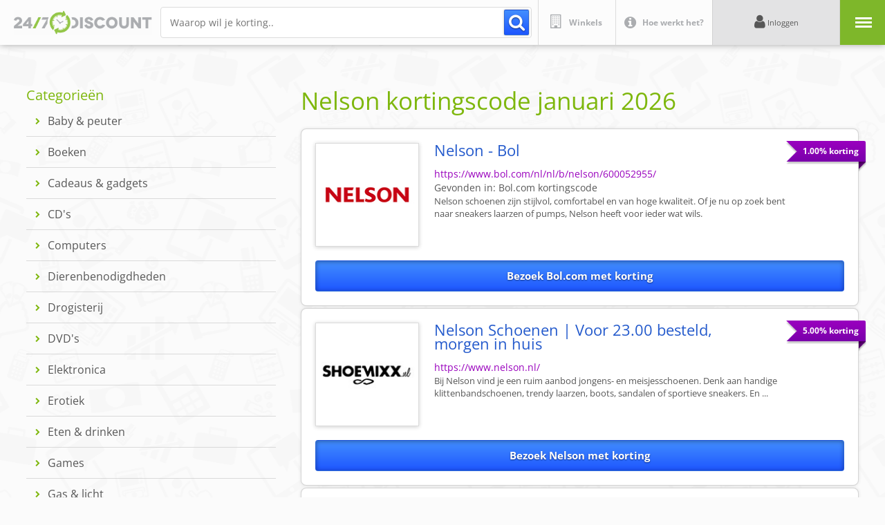

--- FILE ---
content_type: text/html;charset=utf-8
request_url: https://www.247discount.nl/nelson
body_size: 44099
content:
<!DOCTYPE html>
<html  lang="nl">
<head><meta charset="utf-8">
<meta name="viewport" content="width=device-width, initial-scale=1, minimum-scale=1.0, maximum-scale=1.0, user-scalable=no">
<title>Nelson kortingscode? Korting januari 2026 - 24&#x2F;7 Discount</title>
<meta property="og:type" content="website">
<link rel="icon" type="image/x-icon" href="/favicon.ico">
<link rel="canonical" href="https://www.247discount.nl/nelson">
<meta property="og:title" content="Nelson kortingscode? Korting januari 2026 - 24/7 Discount">
<meta name="description" content="Altijd 5.00% extra korting bij Nelson via 24/7 Discount. Meld je GRATIS aan en ontvang met één klik geld terug op je online aankopen.">
<meta property="og:description" content="Altijd 5.00% extra korting bij Nelson via 24/7 Discount. Meld je GRATIS aan en ontvang met één klik geld terug op je online aankopen.">
<style>@import url("https://fonts.googleapis.com/css2?family=Open+Sans:ital,wght@0,300;0,400;0,500;0,600;0,700;0,800;1,300;1,400;1,500;1,600;1,700;1,800&display=swap");article,aside,details,figcaption,figure,footer,header,hgroup,main,nav,section,summary{display:block}audio,canvas,video{display:inline-block}audio:not([controls]){display:none;height:0}[hidden]{display:none}html{-ms-text-size-adjust:100%;font-family:sans-serif}body{margin:0}a:focus{outline:thin dotted}a:active,a:hover{outline:0}h1{font-size:2em;margin:.67em 0}abbr[title]{border-bottom:1px dotted}dfn{font-style:italic}hr{box-sizing:content-box;height:0}mark{background:#ff0;color:#000}code,kbd,pre,samp{font-family:monospace,serif;font-size:1em}pre{white-space:pre-wrap}q{quotes:"\201C" "\201D" "\2018" "\2019"}small{font-size:80%}sub,sup{font-size:75%;line-height:0;position:relative;vertical-align:baseline}sup{top:-.5em}sub{bottom:-.25em}img{border:0}svg:not(:root){overflow:hidden}figure{margin:0}fieldset{border:1px solid silver;margin:0 2px;padding:.35em .625em .75em}legend{border:0;padding:0}button,input,select,textarea{font-family:inherit;font-size:100%;margin:0}button,input{line-height:normal}button,select{text-transform:none}button,html input[type=button],input[type=reset],input[type=submit]{-webkit-appearance:button;cursor:pointer}button[disabled],html input[disabled]{cursor:default}input[type=checkbox],input[type=radio]{box-sizing:border-box;padding:0}input[type=search]{-webkit-appearance:textfield;box-sizing:content-box}input[type=search]::-webkit-search-cancel-button,input[type=search]::-webkit-search-decoration{-webkit-appearance:none}button::-moz-focus-inner,input::-moz-focus-inner{border:0;padding:0}textarea{overflow:auto;vertical-align:top}body{-moz-osx-font-smoothing:grayscale}*,:after,:before{margin:0;padding:0}html{-webkit-font-smoothing:antialiased;-webkit-text-size-adjust:100%;scroll-behavior:smooth}body,html{margin:0;padding:0}:root{--E1:#428eff;--E2:#7eb70d;--E3:#9300ba;--E4:#c8c8c8;--E5:#efefef;--Bl:#575757;--Wh:#fcfcfc;--Sz5:calc(var(--Sz0)*6);--Sz4:calc(var(--Sz0)*5);--Sz3:calc(var(--Sz0)*4);--Sz2:calc(var(--Sz0)*3);--Sz1:calc(var(--Sz0)*2);--Sz0:10vw;--Sz01:calc(var(--Sz0)/2);--Sz02:calc(var(--Sz0)/3);--Sz03:calc(var(--Sz0)/4);--Sz04:calc(var(--Sz0)/5);--Sz05:calc(var(--Sz0)/6);--Sz06:calc(var(--Sz0)/7);--Sz07:calc(var(--Sz0)/8);--Sz08:calc(var(--Sz0)/9);--Sz09:calc(var(--Sz0)/10);--Sz10:calc(var(--Sz0)/11);--Sz11:calc(var(--Sz0)/12);--Sz12:calc(var(--Sz0)/13);--Sz13:calc(var(--Sz0)/14);--Sz14:calc(var(--Sz0)/15);--Sz15:calc(var(--Sz0)/16);--KpTx:"Open Sans",sans-serif;--Tx:"Open Sans",sans-serif;--NoBoxShadow:0px 0px 0px transparent;--BoxShadow:0px 20px 90px rgba(0,0,0,.3);--SmallBoxShadow:0px 10px 30px rgba(0,0,0,.25);--Raduis:calc(var(--Sz09) - var(--Sz15));--BigRaduis:calc(var(--Sz12));--SuperRaduis:calc(var(--Sz04))}body,html{font-family:var(--KpTx);font-size:var(--Sz06);line-height:1}.Spacer{height:var(--Sz04);width:100%}section.ExtraInfo{display:flex;flex-wrap:wrap;justify-content:space-between}section.ExtraInfo .Column{margin-bottom:var(--Sz0);width:calc(50% - var(--Sz02))}@media only screen and (max-width:576px){section.ExtraInfo .Column{width:100%}}@media (min-width:577px) and (max-width:768px){section.ExtraInfo .Column{width:100%}}@media (min-width:768px) and (max-width:1023px){section.ExtraInfo .Column{width:100%}}section.Modal2024{clip-path:circle(0 at 50% 50%);pointer-events:all;z-index:999}Section.ModalBackground,section.Modal2024{bottom:0;height:100vh;left:0;position:fixed;right:0;top:0;width:100vw}Section.ModalBackground{background:var(--E1);background-image:url(/_nuxt/BackgroundVisual.b8b3659f.jpg);background-position:50%;background-repeat:no-repeat;background-size:cover}.ModalClose{height:var(--Sz01);position:fixed;right:var(--Sz02);top:var(--Sz02);width:var(--Sz01);z-index:99}.ModalClose .CTA{align-items:center;background:#fff;border-radius:var(--Sz01);box-shadow:var(--BoxShadow);cursor:pointer;display:flex;height:100%;justify-content:center;transform:scale(1);transition:.3s ease-in-out;width:100%}.ModalClose .CTA:hover{transform:scale(.9);transition:.3s ease-in-out}.ModalClose .CTA svg{height:25%;transform:rotate(0deg);transition:.2s ease-in-out;width:25%}.ModalClose .CTA:hover svg{transform:rotate(90deg)}.ModalClose .CTA svg path{stroke:var(--E2);transition:.2s ease-in-out}.ModalClose .CTA:hover svg path{stroke:var(--E1)}@media only screen and (max-width:576px){.ModalClose{height:var(--Sz0);right:var(--Sz03);top:var(--Sz03);width:var(--Sz0)}}.ModalContent{height:100vh;overflow:auto;position:relative;scroll-behavior:smooth;width:100vw}.ModalContent .ModalInside{padding:var(--Sz01) var(--Sz0);width:100%}@media only screen and (max-width:576px){.ModalContent .ModalInside{padding:calc(var(--Sz0) + var(--Sz01)) var(--Sz01)}}section.Propositie{background:var(--Wh);border-radius:1vw;box-shadow:var(--BoxShadow);margin:0 auto;padding:var(--Sz03);position:relative;width:75%;z-index:2}@media only screen and (max-width:576px){section.Propositie{border-radius:2vw;padding:var(--Sz02);width:100%}}@media (min-width:577px) and (max-width:768px){section.Propositie{border-radius:2vw;width:90%}}@media (min-width:768px) and (max-width:1023px){section.Propositie{width:100%}}section.Propositie .Label{position:absolute;right:calc(0px - var(--Sz08));top:calc(var(--Sz02) + var(--Sz10));z-index:5}section.Propositie .Label .TextContainer{background:var(--E3);border-radius:.4rem;border-bottom-right-radius:0;box-shadow:var(--SmallBoxShadow);color:#fff;font-size:.7rem;font-weight:700;padding:var(--Sz08)}section.Propositie .Label .LabelCorner{align-items:center;bottom:calc(0px - var(--Sz08));display:flex;height:var(--Sz08);justify-content:center;overflow:hidden;position:absolute;right:0;width:var(--Sz08);z-index:-1}section.Propositie .Label .LabelCorner .shape{background:#5d0077;height:var(--Sz07);transform:rotate(45deg) scale(1.5);transform-origin:top right;width:200%}@media only screen and (max-width:576px){section.Propositie .Label{right:calc(0px - var(--Sz04));top:calc(var(--Sz01) + var(--Sz07))}section.Propositie .Label .TextContainer{border-radius:.7rem;font-size:11px;padding:var(--Sz03)}section.Propositie .Label .LabelCorner{bottom:calc(0px - var(--Sz04));height:var(--Sz04);width:var(--Sz04)}section.Propositie .Label .LabelCorner .shape{height:var(--Sz03)}}@media (min-width:577px) and (max-width:768px){section.Propositie .Label{right:calc(0px - var(--Sz04))}section.Propositie .Label .TextContainer{border-radius:.7rem;font-size:1.2rem;padding:var(--Sz04)}section.Propositie .Label .LabelCorner{bottom:calc(0px - var(--Sz04));height:var(--Sz03);width:var(--Sz04)}section.Propositie .Label .LabelCorner .shape{height:var(--Sz03)}}@media (min-width:768px) and (max-width:1023px){section.Propositie .Label .TextContainer{font-size:1rem;font-weight:700;padding:var(--Sz08)}}section.Propositie .PropositieHeader{background:#f1e1f5;background:linear-gradient(180deg,#f1e1f5,#d8ade3);border-radius:.7vw;overflow:hidden;padding:var(--Sz03);padding-bottom:0;position:relative;width:100%}section.Propositie .PropositieHeader h2{color:var(--Bl);font-size:1.3rem;font-weight:400;line-height:1.2}section.Propositie .PropositieHeader h2 strong{color:var(--E3);font-weight:900}section.Propositie .PropositieHeader .Cadeaubon{align-items:center;display:flex;gap:var(--Sz03);padding-bottom:var(--Sz03);position:relative;width:100%}section.Propositie .PropositieHeader .Cadeaubon img{border-radius:.5vw;box-shadow:var(--SmallBoxShadow);height:calc(var(--Sz0) - var(--Sz02));overflow:hidden;width:auto}section.Propositie .PropositieHeader .Ledenkorting{align-items:center;display:flex;gap:var(--Sz03);padding-bottom:var(--Sz03);position:relative;width:100%}section.Propositie .PropositieHeader .Ledenkorting .LogoContainer{align-items:center;background:var(--Wh);border-radius:.5vw;box-shadow:var(--SmallBoxShadow);display:flex;height:calc(var(--Sz0) - var(--Sz02));justify-content:center;overflow:hidden;width:calc(var(--Sz0) - var(--Sz02))}section.Propositie .PropositieHeader .Ledenkorting .LogoContainer img{height:100%;-o-object-fit:contain;object-fit:contain;width:100%}section.Propositie .PropositieHeader .LedenKortingCTA{display:flex;padding-bottom:var(--Sz03);position:relative;width:100%}section.Propositie .PropositieHeader .LedenKortingCTA a{background:#4c9eff;background:linear-gradient(180deg,#4c9eff,#226dfa);border-radius:.3rem;color:var(--Wh);display:flex;font-size:.8rem;font-weight:600;justify-content:center;line-height:1;padding:var(--Sz06) var(--Sz04);position:relative;text-decoration:none;text-shadow:0 1px 2px rgba(0,0,0,.3);transform:scale(1);transition:.3s ease-in-out;width:100%}section.Propositie .PropositieHeader .LedenKortingCTA a:hover{background:#226dfa;background:linear-gradient(180deg,#226dfa,#226dfa);transform:scale(.95)}section.Propositie .PropositieHeader .LedenKortingCTA a span{position:relative}section.Propositie .PropositieHeader .TabMenu{align-items:flex-end;display:flex;gap:var(--Sz15);justify-content:center;position:relative;width:100%}section.Propositie .PropositieHeader .TabMenu .Tab{background:var(--Wh);border-top-left-radius:.7vw;border-top-right-radius:.7vw;box-shadow:0 20px 40px rgba(0,0,0,.25);color:var(--E3);cursor:pointer;font-size:.8rem;font-weight:700;padding:var(--Sz05) var(--Sz03) var(--Sz04) var(--Sz03);position:relative;transform:translateY(var(--Sz15));transition:.1s ease-in-out}section.Propositie .PropositieHeader .TabMenu .Tab:hover{transform:translateY(0)}section.Propositie .PropositieHeader .TabMenu .Tab.Tab.Active{color:var(--E1);z-index:2}section.Propositie .PropositieHeader .TabMenu .Shadow{background:var(--E3);border-top-left-radius:100%;border-top-right-radius:100%;bottom:calc(0px - var(--Sz03));filter:blur(var(--Sz04));height:var(--Sz02);left:0;mix-blend-mode:multiply;opacity:.3;pointer-events:none;position:absolute;right:0;transform:scale(1.1);width:100%;z-index:1}@media only screen and (max-width:576px){section.Propositie .PropositieHeader{padding:var(--Sz02);padding-bottom:0}section.Propositie .PropositieHeader h2{font-size:20px;width:100%}section.Propositie .PropositieHeader .Cadeaubon{align-items:end;flex-wrap:wrap;gap:var(--Sz02);padding-bottom:var(--Sz03)}section.Propositie .PropositieHeader .Cadeaubon img{border-radius:.7vw;height:calc(var(--Sz0) + var(--Sz02))}section.Propositie .PropositieHeader .Ledenkorting{align-items:end;flex-wrap:wrap;gap:var(--Sz02);padding-bottom:var(--Sz03)}section.Propositie .PropositieHeader .Ledenkorting .LogoContainer{border-radius:.7vw;height:calc(var(--Sz0) + var(--Sz02));width:calc(var(--Sz0) + var(--Sz02))}section.Propositie .PropositieHeader .LedenKortingCTA a,section.Propositie .PropositieHeader .LedenKortingCTA a:hover{background:#4c9eff;background:linear-gradient(180deg,#4c9eff,#226dfa);border-radius:.7rem;font-size:14px;padding:var(--Sz02) var(--Sz02);padding-bottom:calc(var(--Sz02) + .5rem);text-shadow:0 1px 2px rgba(0,0,0,.3);transform:scale(1);transition:0ms ease-in-out}section.Propositie .PropositieHeader .TabMenu{gap:var(--Sz07);padding-top:var(--Sz03)}section.Propositie .PropositieHeader .TabMenu .Tab{border-top-left-radius:1vw;border-top-right-radius:1vw;font-size:13px;font-weight:500;padding:var(--Sz01)}}@media (min-width:577px) and (max-width:768px){section.Propositie .PropositieHeader h2{font-size:2rem}section.Propositie .PropositieHeader .Cadeaubon{align-items:end;gap:var(--Sz02);padding-bottom:var(--Sz03)}section.Propositie .PropositieHeader .Cadeaubon img{border-radius:.7vw;height:calc(var(--Sz0))}section.Propositie .PropositieHeader .Ledenkorting .LogoContainer{border-radius:.7vw;height:calc(var(--Sz0));width:calc(var(--Sz0))}section.Propositie .PropositieHeader .LedenKortingCTA a,section.Propositie .PropositieHeader .LedenKortingCTA a:hover{background:#4c9eff;background:linear-gradient(180deg,#4c9eff,#226dfa);border-radius:.7rem;font-size:1.7rem;padding:var(--Sz03);padding-bottom:calc(var(--Sz03) + .5rem);text-shadow:0 1px 2px rgba(0,0,0,.3);transform:scale(1);transition:0ms ease-in-out}section.Propositie .PropositieHeader .TabMenu{gap:var(--Sz07);padding-top:var(--Sz03)}section.Propositie .PropositieHeader .TabMenu .Tab{border-top-left-radius:1vw;border-top-right-radius:1vw;font-size:1.5rem;font-weight:500;padding:var(--Sz03) var(--Sz02)}}@media (min-width:768px) and (max-width:1023px){section.Propositie .PropositieHeader h2{font-size:1.7rem}section.Propositie .PropositieHeader .Cadeaubon img{height:calc(var(--Sz0))}section.Propositie .PropositieHeader .Ledenkorting .LogoContainer{height:calc(var(--Sz0));width:calc(var(--Sz0))}section.Propositie .PropositieHeader .TabMenu .Tab{font-size:1rem;padding:var(--Sz03) var(--Sz02)}}section.Propositie .UserInputBlock{display:flex;gap:var(--Sz03);justify-content:space-between;margin-top:var(--Sz03)}section.Propositie .UserInputBlock .Column{width:35%}section.Propositie .UserInputBlock .Column:first-child{flex-shrink:1;width:65%}@media only screen and (max-width:576px){section.Propositie .UserInputBlock{flex-wrap:wrap;gap:var(--Sz02);margin-top:var(--Sz02)}section.Propositie .UserInputBlock .Column,section.Propositie .UserInputBlock .Column:first-child{width:100%}}@media (min-width:577px) and (max-width:768px){section.Propositie .UserInputBlock{flex-wrap:wrap;gap:var(--Sz02);margin-top:var(--Sz02)}section.Propositie .UserInputBlock .Column,section.Propositie .UserInputBlock .Column:first-child{width:100%}}section.Propositie .FormBlock{position:relative;width:100%}section.Propositie .FormBlock h3{color:var(--E1);font-weight:400;margin-bottom:var(--Sz04)}section.Propositie .FormBlock .Formrow{align-items:end;display:flex;justify-content:space-between;width:100%}section.Propositie .FormBlock .Formrow .FormItem{display:flex;flex-wrap:wrap;position:relative}section.Propositie .FormBlock .Formrow .FormItem .GewenstBedrag{display:flex;flex-wrap:wrap;font-size:.6rem;position:relative}section.Propositie .FormBlock .Formrow .FormItem .GewenstBedrag label,section.Propositie .FormBlock .Formrow.Label{color:var(--Bl);margin-bottom:var(--Sz08);width:100%}section.Propositie .FormBlock .Formrow.Label{font-size:.6rem;left:-.03rem;position:relative;transform:translateY(-3rem)}section.Propositie .FormBlock .Formrow .FormItem .GewenstBedrag input{border:1px solid var(--E4);border-radius:.4vw;font-size:.7rem;padding:var(--Sz15) var(--Sz10);text-align:right;width:calc(var(--Sz0) - var(--Sz10))}section.Propositie .FormBlock .Formrow .FormItem .GewenstBedrag .EuroSymbool{bottom:0;color:var(--E1);font-size:.7rem;left:0;padding:var(--Sz10);position:absolute;transform:scale(1.2)}section.Propositie .FormBlock .Formrow .FormItem .AmountCost{align-items:center;display:flex;font-size:.7rem;font-weight:500}section.Propositie .FormBlock .Formrow .FormItem .AmountCost .Amount{color:var(--E1)}section.Propositie .FormBlock .Formrow .FormItem .AmountCost .Cost{align-items:center;background:#4c9eff;background:linear-gradient(180deg,#4c9eff,#226dfa);border-radius:.4vw;color:#fff;cursor:pointer;display:flex;margin-left:var(--Sz08);padding:var(--Sz15) var(--Sz10);text-align:right;transform:scale(1);transition:.2s ease-in-out}section.Propositie .FormBlock .Formrow .FormItem .AmountCost .Cost:hover{background:#226dfa;background:linear-gradient(180deg,#226dfa,#226dfa);transform:scale(.95)}section.Propositie .FormBlock .Formrow .FormItem .AmountCost .Cost svg{height:var(--Sz05);left:.2rem;-o-object-fit:contain;object-fit:contain;position:relative;transform:scale(1) rotate(45deg);transition:.2s ease-in-out;width:var(--Sz08)}section.Propositie .FormBlock .Formrow .FormItem .AmountCost .Cost:hover svg{transform:scale(1.1) rotate(0deg)}section.Propositie .FormBlock .Formrow{margin-bottom:var(--Sz05)}.FormItem.Selecter{position:relative}.FormItem.Selecter .EuroSymbool{bottom:.04rem;color:var(--E1);font-size:.7rem;left:0;padding:var(--Sz10);position:absolute;transform:scale(1.2)}.FormItem.Selecter select.SelectAmont{-moz-appearance:none;-webkit-appearance:none;appearance:none;background:#fff;background:url(/_nuxt/chevron-down.b0bd507e.svg) no-repeat 90% 50%;background-size:18%;border:1px solid var(--E4);border-radius:.4vw;color:#000;font-size:.7rem;padding:var(--Sz13) var(--Sz03) var(--Sz13) var(--Sz04);text-align:right}.Counter{display:flex}.Counter .Ammount,.Counter .Less,.Counter .More{font-size:.7rem;font-weight:500;padding:var(--Sz10) var(--Sz09)}.Counter .Less,.Counter .More{background:var(--E5);color:var(--E1);cursor:pointer;transition:.3s ease-in-out}.Counter .Less:hover,.Counter .More:hover{background:var(--E1);color:var(--Wh)}.Counter .Less{border:1px solid var(--E4);border-bottom-left-radius:.4vw;border-right:0;border-top-left-radius:.4vw}.Counter .More{border:1px solid var(--E4);border-bottom-right-radius:.4vw;border-left:0;border-top-right-radius:.4vw}.Counter .Ammount{border:1px solid var(--E4);font-weight:400}.NewCard{color:var(--E1);cursor:pointer;font-size:.6rem;font-weight:600;width:100%}.NewCard:hover{color:var(--E2)}section.Propositie .FormBlock .Formrow .MultiPly{color:var(--E1);display:flex;font-size:1rem;line-height:1;padding:var(--Sz10)}@media only screen and (max-width:576px){section.Propositie .FormBlock h3{font-size:18px;margin-bottom:var(--Sz01)}section.Propositie .FormBlock .Formrow .FormItem .GewenstBedrag{font-size:10px}section.Propositie .FormBlock .Formrow .FormItem .GewenstBedrag label{color:var(--Bl);margin-bottom:var(--Sz03);width:100%}section.Propositie .FormBlock .Formrow.Label{color:var(--Bl);font-size:10px;left:-.03rem;margin-bottom:var(--Sz01);transform:translateY(-3rem);width:100%}section.Propositie .FormBlock .Formrow .FormItem .GewenstBedrag input{border-radius:1vw;font-size:14px;padding:var(--Sz04) var(--Sz03);padding-left:var(--Sz01);width:70%}section.Propositie .FormBlock .Formrow .FormItem .GewenstBedrag .EuroSymbool{font-size:14px;padding:var(--Sz02);transform:scale(1)}section.Propositie .FormBlock .Formrow .FormItem .AmountCost{font-size:14px}section.Propositie .FormBlock .Formrow .FormItem .AmountCost .Cost,section.Propositie .FormBlock .Formrow .FormItem .AmountCost .Cost:hover{border-radius:1vw;margin-left:var(--Sz02);padding:var(--Sz02);transform:scale(1);transition:0ms ease-in-out}section.Propositie .FormBlock .Formrow .FormItem .AmountCost .Cost svg,section.Propositie .FormBlock .Formrow .FormItem .AmountCost .Cost:hover svg{height:var(--Sz03);left:.8rem;position:relative;transform:scale(1.1) rotate(0deg);transition:0ms ease-in-out;width:var(--Sz03)}section.Propositie .FormBlock .Formrow{margin-bottom:var(--Sz01)}.FormItem.Selecter .EuroSymbool{align-items:center;bottom:0;display:flex;font-size:11px;height:100%;left:var(--Sz03)}.FormItem.Selecter select.SelectAmont{border-radius:1vw;font-size:14px;padding:var(--Sz04) var(--Sz0) var(--Sz04) var(--Sz01)}section.Propositie .FormBlock .Formrow .MultiPly{font-size:12px}section.Propositie .FormBlock .Formrow.FormCenter{align-items:center}.Counter .Ammount,.Counter .Less,.Counter .More{font-size:14px;padding:calc(var(--Sz04) + .5rem) var(--Sz03)}.Counter .Less,.Counter .Less:hover,.Counter .More,.Counter .More:hover{background:var(--E5);color:var(--E1);cursor:pointer;transition:0ms ease-in-out}.Counter .Less{border-bottom-left-radius:1vw;border-top-left-radius:1vw}.Counter .More{border-bottom-right-radius:1vw;border-top-right-radius:1vw}.NewCard,.NewCard:hover{color:var(--E1);font-size:12px}}@media (min-width:577px) and (max-width:768px){section.Propositie .FormBlock h3{font-size:2.5rem;margin-bottom:var(--Sz02)}section.Propositie .FormBlock .Formrow .FormItem .GewenstBedrag{font-size:1.7rem}section.Propositie .FormBlock .Formrow .FormItem .GewenstBedrag label{color:var(--Bl);margin-bottom:var(--Sz03);width:100%}section.Propositie .FormBlock .Formrow.Label{color:var(--Bl);font-size:1.7rem;left:-.03rem;margin-bottom:var(--Sz08);transform:translateY(-3rem);width:100%}section.Propositie .FormBlock .Formrow .FormItem .GewenstBedrag input{border-radius:1vw;font-size:2rem;padding:var(--Sz04) var(--Sz03);width:calc(var(--Sz2) - var(--Sz10))}section.Propositie .FormBlock .Formrow .FormItem .GewenstBedrag .EuroSymbool{font-size:2rem;padding:var(--Sz03);transform:scale(1.2)}section.Propositie .FormBlock .Formrow .FormItem .AmountCost{font-size:2rem}section.Propositie .FormBlock .Formrow .FormItem .AmountCost .Cost,section.Propositie .FormBlock .Formrow .FormItem .AmountCost .Cost:hover{border-radius:1vw;margin-left:var(--Sz04);padding:var(--Sz03) var(--Sz02);transform:scale(1);transition:0ms ease-in-out}section.Propositie .FormBlock .Formrow .FormItem .AmountCost .Cost svg,section.Propositie .FormBlock .Formrow .FormItem .AmountCost .Cost:hover svg{height:var(--Sz03);left:.8rem;position:relative;transform:scale(1.1) rotate(0deg);transition:0ms ease-in-out;width:var(--Sz03)}section.Propositie .FormBlock .Formrow{margin-bottom:var(--Sz02)}.FormItem.Selecter .EuroSymbool{bottom:1rem;font-size:2rem;left:0}.FormItem.Selecter select.SelectAmont{border-radius:1vw;font-size:2rem;padding:var(--Sz05) calc(var(--Sz01) + var(--Sz10)) var(--Sz05) calc(var(--Sz02) + var(--Sz10))}.Counter .Ammount,.Counter .Less,.Counter .More{font-size:1.7rem;padding:calc(var(--Sz04) + .24rem) var(--Sz03)}.Counter .Less,.Counter .Less:hover,.Counter .More,.Counter .More:hover{background:var(--E5);color:var(--E1);cursor:pointer;transition:0ms ease-in-out}.Counter .Less{border-bottom-left-radius:1vw;border-top-left-radius:1vw}.Counter .More{border-bottom-right-radius:1vw;border-top-right-radius:1vw}.NewCard,.NewCard:hover{color:var(--E1);font-size:1.6rem}}@media (min-width:768px) and (max-width:1023px){section.Propositie .FormBlock h3{font-size:2rem;margin-bottom:var(--Sz02)}section.Propositie .FormBlock .Formrow .FormItem .GewenstBedrag{font-size:1rem}section.Propositie .FormBlock .Formrow .FormItem .GewenstBedrag label{margin-bottom:var(--Sz03)}section.Propositie .FormBlock .Formrow.Label{color:var(--Bl);font-size:1rem;left:-.03rem;margin-bottom:var(--Sz08);transform:translateY(-3rem);width:100%}section.Propositie .FormBlock .Formrow .FormItem .GewenstBedrag input{border-radius:1vw;font-size:1rem;padding:var(--Sz05) var(--Sz04);width:calc(var(--Sz1) - var(--Sz10))}section.Propositie .FormBlock .Formrow .FormItem .GewenstBedrag .EuroSymbool{font-size:1rem;padding:var(--Sz04);transform:scale(1.2)}section.Propositie .FormBlock .Formrow .FormItem .AmountCost{font-size:1rem}section.Propositie .FormBlock .Formrow .FormItem .AmountCost .Cost,section.Propositie .FormBlock .Formrow .FormItem .AmountCost .Cost:hover{border-radius:1vw;margin-left:var(--Sz04);padding:var(--Sz05) var(--Sz04);transform:scale(1);transition:0ms ease-in-out}section.Propositie .FormBlock .Formrow .FormItem .AmountCost .Cost svg,section.Propositie .FormBlock .Formrow .FormItem .AmountCost .Cost:hover svg{height:var(--Sz04);left:.8rem;position:relative;transform:scale(1.1) rotate(0deg);transition:0ms ease-in-out;width:var(--Sz04)}section.Propositie .FormBlock .Formrow{margin-bottom:var(--Sz03)}.FormItem.Selecter .EuroSymbool{bottom:.8rem;font-size:1rem;left:.8rem}.FormItem.Selecter select.SelectAmont{border-radius:1vw;font-size:1rem;padding:var(--Sz05) var(--Sz01) var(--Sz05) calc(var(--Sz02) + var(--Sz10))}.Counter .Ammount,.Counter .Less,.Counter .More{font-size:1rem;padding:calc(var(--Sz05) + .1rem) var(--Sz04)}.Counter .Less,.Counter .Less:hover,.Counter .More,.Counter .More:hover{background:var(--E5);color:var(--E1);cursor:pointer;transition:0ms ease-in-out}.Counter .Less{border-bottom-left-radius:1vw;border-top-left-radius:1vw}.Counter .More{border-bottom-right-radius:1vw;border-top-right-radius:1vw}.NewCard,.NewCard:hover{color:var(--E1);font-size:1rem}}section.Propositie .CtaBlocks{background:#cfe1f7;border-radius:.7vw;margin-top:var(--Sz04);padding:var(--Sz05);position:relative;width:100%}section.Propositie .CtaBlocks .BackColor{height:100%;left:0;position:absolute;top:0;width:100%}section.Propositie .CtaBlocks .Row{align-items:end;display:flex;justify-content:space-between;margin-bottom:var(--Sz04);position:relative}section.Propositie .CtaBlocks .Row .Totaal,section.Propositie .CtaBlocks .Row .ledenkorting{color:var(--E1);font-size:.7rem;font-weight:600}section.Propositie .CtaBlocks .Row .Totaal{align-items:end;display:flex}section.Propositie .CtaBlocks .Row .Totaal .Price{font-size:1rem;font-weight:600;margin-left:var(--Sz15)}section.Propositie .CtaBlocks input[type=submit]{background:#4c9eff;background:linear-gradient(180deg,#4c9eff,#226dfa);border:0 solid transparent;border-radius:.3rem;color:var(--Wh);font-size:.8rem;font-weight:600;line-height:1;padding:var(--Sz06) var(--Sz04);position:relative;transform:scale(1);transition:.3s ease-in-out;width:100%}section.Propositie .CtaBlocks input[type=submit]:hover{background:#226dfa;background:linear-gradient(180deg,#226dfa,#226dfa);transform:scale(.95)}section.Propositie .CtaBlocks .IdealBox{align-items:end;bottom:0;display:flex;height:var(--Sz01);padding-bottom:var(--Sz05);padding-left:var(--Sz03);position:absolute;right:calc(0px - var(--Sz01));width:var(--Sz01)}section.Propositie .CtaBlocks .IdealBox .IdealContent{align-items:center;display:flex;gap:var(--Sz10)}section.Propositie .CtaBlocks .IdealBox .IdealContent svg{height:auto;-o-object-fit:contain;object-fit:contain;width:var(--Sz01)}section.Propositie .CtaBlocks .IdealBox .IdealContent p{color:#c06;font-size:.6rem;width:var(--Sz0)}@media only screen and (max-width:576px){section.Propositie .CtaBlocks{border-radius:1vw;margin-bottom:calc(var(--Sz1) - var(--Sz02));margin-top:var(--Sz02);padding:var(--Sz01)}section.Propositie .CtaBlocks .Row{margin-bottom:var(--Sz02)}section.Propositie .CtaBlocks .Row .Totaal,section.Propositie .CtaBlocks .Row .ledenkorting{font-size:11px}section.Propositie .CtaBlocks .Row .Totaal .Price{font-size:14px;margin-left:var(--Sz15)}section.Propositie .CtaBlocks input[type=button],section.Propositie .CtaBlocks input[type=button]:hover{border-radius:.7rem;font-size:14px;padding:var(--Sz01) var(--Sz02);transform:scale(1);transition:0ms ease-in-out}section.Propositie .CtaBlocks .IdealBox{align-items:center;bottom:calc(0px - var(--Sz1) - var(--Sz15));height:var(--Sz1);justify-content:center;padding-bottom:var(--Sz05);padding-left:0;position:absolute;right:0;width:100%}section.Propositie .CtaBlocks .IdealBox .IdealContent svg{height:auto;-o-object-fit:contain;object-fit:contain;width:var(--Sz0)}section.Propositie .CtaBlocks .IdealBox .IdealContent p{font-size:1.5rem;width:var(--Sz1)}}@media (min-width:577px) and (max-width:768px){section.Propositie .CtaBlocks{border-radius:1vw;margin-bottom:var(--Sz0);margin-top:var(--Sz03);padding:var(--Sz02)}section.Propositie .CtaBlocks .Row{margin-bottom:var(--Sz02)}section.Propositie .CtaBlocks .Row .Totaal,section.Propositie .CtaBlocks .Row .ledenkorting{font-size:1.7rem}section.Propositie .CtaBlocks .Row .Totaal .Price{font-size:2.2rem;margin-left:var(--Sz15)}section.Propositie .CtaBlocks input[type=button],section.Propositie .CtaBlocks input[type=button]:hover{border-radius:.7rem;font-size:2rem;padding:var(--Sz02) var(--Sz03);transform:scale(1);transition:0ms ease-in-out}section.Propositie .CtaBlocks .IdealBox{align-items:end;bottom:calc(0px - var(--Sz0) - var(--Sz15));height:var(--Sz0);justify-content:center;padding-bottom:var(--Sz05);padding-left:0;position:absolute;right:0;width:100%}section.Propositie .CtaBlocks .IdealBox .IdealContent svg{height:auto;-o-object-fit:contain;object-fit:contain;width:var(--Sz01)}section.Propositie .CtaBlocks .IdealBox .IdealContent p{font-size:1.5rem;width:var(--Sz1)}}section.Propositie .FormBlock.MeldAan{position:relative}section.Propositie .FormBlock.MeldAan .BoxHeader{align-items:flex-end;color:var(--E1);display:flex;justify-content:space-between;margin-bottom:var(--Sz04)}section.Propositie .FormBlock.MeldAan .BoxHeader h3{margin-bottom:0}section.Propositie .FormBlock.MeldAan .BoxHeader .LoginCta{cursor:pointer;font-size:.65rem;font-weight:600;text-decoration:underline}section.Propositie .FormBlock.MeldAan .BoxHeader .LoginCta:hover{color:var(--E2)}section.Propositie .FormBlock.MeldAan .Formrow{flex-wrap:wrap;width:100%}section.Propositie .FormBlock.MeldAan .Formrow .FormItem.Half{width:50%}section.Propositie .FormBlock.MeldAan .Formrow.Radio{color:var(--Bl);font-size:.7rem;gap:var(--Sz10);justify-content:flex-start}section.Propositie .FormBlock.MeldAan .Formrow.Radio input[type=radio]{border:1px solid var(--E4);transform:scale(1.5);transform-origin:left bottom}section.Propositie .FormBlock.MeldAan .Formrow .FormItem.Half:nth-child(2){left:.6rem;position:relative}section.Propositie .FormBlock.MeldAan .Formrow .FormItem.Half label{color:var(--Bl);font-size:.6rem;margin-bottom:var(--Sz08);width:100%}section.Propositie .FormBlock.MeldAan .Formrow .FormItem.Half input{border:1px solid var(--E4);border-radius:.4vw;font-size:.7rem;padding:var(--Sz15) var(--Sz10);width:calc(100% - var(--Sz10))}section.Propositie .FormBlock.MeldAan .Formrow.CheckBox{color:var(--Bl);font-size:.7rem;gap:var(--Sz10);justify-content:flex-start}section.Propositie .FormBlock.MeldAan .Formrow.CheckBox input[type=checkbox]{transform:scale(1.5);transform-origin:left bottom}section.Propositie .FormBlock.MeldAan .Formrow.CheckBox a{color:var(--E2)}section.Propositie .FormBlock.MeldAan .Formrow.CheckBox a:hover{color:var(--E1)}section.Propositie .FormBlock.MeldAan .Formrow.SendBox{align-items:center;padding-top:var(--Sz08)}section.Propositie .FormBlock.MeldAan .Formrow.SendBox input[type=button]{background:#4c9eff;background:linear-gradient(180deg,#4c9eff,#226dfa);border:0 solid transparent;border-radius:.3rem;color:var(--Wh);font-size:.8rem;font-weight:600;line-height:1;padding:var(--Sz06) var(--Sz04);position:relative;transform:scale(1);transition:.3s ease-in-out}section.Propositie .FormBlock.MeldAan .Formrow.SendBox input[type=button]:hover{background:#226dfa;background:linear-gradient(180deg,#226dfa,#226dfa);transform:scale(.95)}section.Propositie .FormBlock.MeldAan .Formrow.SendBox .LoginCta{align-items:center;color:var(--E1);cursor:pointer;display:flex;font-size:.65rem;gap:var(--Sz15);line-height:1.2;text-decoration:none;transition:.3s ease-in-out}section.Propositie .FormBlock.MeldAan .Formrow.SendBox .LoginCta svg{height:var(--Sz03);-o-object-fit:contain;object-fit:contain;width:var(--Sz03)}section.Propositie .FormBlock.MeldAan .Formrow.SendBox .LoginCta:hover{color:var(--E2);text-decoration:underline}@media only screen and (max-width:576px){section.Propositie .FormBlock.MeldAan .BoxHeader{margin-bottom:var(--Sz01)}section.Propositie .FormBlock.MeldAan .BoxHeader .LoginCta,section.Propositie .FormBlock.MeldAan .BoxHeader .LoginCta:hover{font-size:14px}section.Propositie .FormBlock.MeldAan .Formrow.Radio{font-size:14px;gap:var(--Sz04);margin:var(--Sz01) 0}section.Propositie .FormBlock.MeldAan .Formrow.Radio input[type=radio]{transform:scale(1)}section.Propositie .FormBlock.MeldAan .Formrow{margin-bottom:0}section.Propositie .FormBlock.MeldAan .Formrow .FormItem.Half{margin-bottom:var(--Sz01);width:100%}section.Propositie .FormBlock.MeldAan .Formrow .FormItem.Half:nth-child(2){left:0}section.Propositie .FormBlock.MeldAan .Formrow .FormItem.Half label{font-size:14px;margin-bottom:var(--Sz02)}section.Propositie .FormBlock.MeldAan .Formrow .FormItem.Half input{border-radius:1vw;font-size:14px;padding:var(--Sz03) var(--Sz02);width:100%}section.Propositie .FormBlock.MeldAan .Formrow.CheckBox{align-items:flex-start;display:flex;font-size:12px;gap:var(--Sz04);line-height:1.2;margin-bottom:var(--Sz02)}section.Propositie .FormBlock.MeldAan .Formrow.CheckBox input[type=checkbox]{transform:scale(1)}section.Propositie .FormBlock.MeldAan .Formrow.CheckBox label{width:90%}section.Propositie .FormBlock.MeldAan .Formrow.SendBox{padding-top:var(--Sz02)}section.Propositie .FormBlock.MeldAan .Formrow.SendBox input[type=button],section.Propositie .FormBlock.MeldAan .Formrow.SendBox input[type=button]:hover{border-radius:.7rem;font-size:14px;padding:var(--Sz01) var(--Sz01);transform:scale(1);transition:0ms ease-in-out}section.Propositie .FormBlock.MeldAan .Formrow.SendBox .LoginCta,section.Propositie .FormBlock.MeldAan .Formrow.SendBox .LoginCta:hover{font-size:14px;font-weight:500;gap:var(--Sz08);line-height:1.2;transition:0ms ease-in-out}section.Propositie .FormBlock.MeldAan .Formrow.SendBox .LoginCta svg{height:var(--Sz01);width:var(--Sz01)}}@media (min-width:577px) and (max-width:768px){section.Propositie .FormBlock.MeldAan .BoxHeader{margin-bottom:var(--Sz01)}section.Propositie .FormBlock.MeldAan .BoxHeader .LoginCta,section.Propositie .FormBlock.MeldAan .BoxHeader .LoginCta:hover{font-size:1.7rem}section.Propositie .FormBlock.MeldAan .Formrow.Radio{font-size:1.7rem;gap:var(--Sz04);margin:var(--Sz03) 0}section.Propositie .FormBlock.MeldAan .Formrow.Radio input[type=radio]{transform:scale(1)}section.Propositie .FormBlock.MeldAan .Formrow{margin-bottom:0}section.Propositie .FormBlock.MeldAan .Formrow .FormItem.Half{margin-bottom:var(--Sz03);width:100%}section.Propositie .FormBlock.MeldAan .Formrow .FormItem.Half:nth-child(2){left:0}section.Propositie .FormBlock.MeldAan .Formrow .FormItem.Half label{font-size:1.7rem;margin-bottom:var(--Sz03)}section.Propositie .FormBlock.MeldAan .Formrow .FormItem.Half input{border-radius:1vw;font-size:2rem;padding:var(--Sz04) var(--Sz03);width:100%}section.Propositie .FormBlock.MeldAan .Formrow.CheckBox{font-size:1.5rem;gap:var(--Sz04)}section.Propositie .FormBlock.MeldAan .Formrow.CheckBox input[type=checkbox]{transform:scale(1)}section.Propositie .FormBlock.MeldAan .Formrow.SendBox{padding-top:var(--Sz02)}section.Propositie .FormBlock.MeldAan .Formrow.SendBox input[type=button],section.Propositie .FormBlock.MeldAan .Formrow.SendBox input[type=button]:hover{border-radius:.7rem;font-size:1.7rem;padding:var(--Sz03) var(--Sz02);transform:scale(1);transition:0ms ease-in-out}section.Propositie .FormBlock.MeldAan .Formrow.SendBox .LoginCta,section.Propositie .FormBlock.MeldAan .Formrow.SendBox .LoginCta:hover{font-size:1.5rem;gap:var(--Sz08);line-height:1.2;transition:0ms ease-in-out}section.Propositie .FormBlock.MeldAan .Formrow.SendBox .LoginCta svg{height:calc(var(--Sz01) + var(--Sz04));width:calc(var(--Sz01) + var(--Sz04))}}@media (min-width:768px) and (max-width:1023px){section.Propositie .FormBlock.MeldAan .BoxHeader{margin-bottom:var(--Sz02)}section.Propositie .FormBlock.MeldAan .BoxHeader .LoginCta,section.Propositie .FormBlock.MeldAan .BoxHeader .LoginCta:hover{font-size:1.2rem}section.Propositie .FormBlock.MeldAan .Formrow.Radio{font-size:1.2rem;gap:var(--Sz05);margin:var(--Sz02) 0}section.Propositie .FormBlock.MeldAan .Formrow.Radio input[type=radio]{transform:scale(1.1)}section.Propositie .FormBlock.MeldAan .Formrow{margin-bottom:0}section.Propositie .FormBlock.MeldAan .Formrow .FormItem.Half{margin-bottom:var(--Sz03);width:100%}section.Propositie .FormBlock.MeldAan .Formrow .FormItem.Half:nth-child(2){left:0}section.Propositie .FormBlock.MeldAan .Formrow .FormItem.Half label{font-size:1rem;margin-bottom:var(--Sz04)}section.Propositie .FormBlock.MeldAan .Formrow .FormItem.Half input{border-radius:1vw;font-size:1.2rem;padding:var(--Sz05) var(--Sz04);width:100%}section.Propositie .FormBlock.MeldAan .Formrow.CheckBox{font-size:1rem;gap:var(--Sz05)}section.Propositie .FormBlock.MeldAan .Formrow.CheckBox input[type=checkbox]{transform:scale(1.1)}section.Propositie .FormBlock.MeldAan .Formrow.SendBox{padding-top:var(--Sz02)}section.Propositie .FormBlock.MeldAan .Formrow.SendBox input[type=button],section.Propositie .FormBlock.MeldAan .Formrow.SendBox input[type=button]:hover{border-radius:.7rem;font-size:1.2rem;padding:var(--Sz03) var(--Sz02);transform:scale(1);transition:0ms ease-in-out}section.Propositie .FormBlock.MeldAan .Formrow.SendBox .LoginCta,section.Propositie .FormBlock.MeldAan .Formrow.SendBox .LoginCta:hover{font-size:1rem;gap:var(--Sz08);line-height:1.2;transition:0ms ease-in-out}section.Propositie .FormBlock.MeldAan .Formrow.SendBox .LoginCta svg{height:calc(var(--Sz02) + var(--Sz08));width:calc(var(--Sz02) + var(--Sz08))}}section.Propositie .FormBlock.NuLogin{position:relative}section.Propositie .FormBlock.NuLogin .BoxHeader{align-items:flex-end;color:var(--E1);display:flex;justify-content:space-between;margin-bottom:var(--Sz04)}section.Propositie .FormBlock.NuLogin .BoxHeader h3{margin-bottom:0}section.Propositie .FormBlock.NuLogin .BoxHeader .MeldaanCta{cursor:pointer;font-size:.65rem;font-weight:600;text-decoration:underline}section.Propositie .FormBlock.NuLogin .BoxHeader .MeldaanCta:hover{color:var(--E2)}section.Propositie .FormBlock.NuLogin .Formrow{flex-wrap:wrap;width:100%}section.Propositie .FormBlock.NuLogin .Formrow .FormItem.Half{width:50%}section.Propositie .FormBlock.NuLogin .Formrow .FormItem.Half:nth-child(2){left:.6rem;position:relative}section.Propositie .FormBlock.NuLogin .Formrow .FormItem.Half label{color:var(--Bl);font-size:.6rem;margin-bottom:var(--Sz08);width:100%}section.Propositie .FormBlock.NuLogin .Formrow .FormItem.Half input{border:1px solid var(--E4);border-radius:.4vw;font-size:.7rem;padding:var(--Sz15) var(--Sz10);width:calc(100% - var(--Sz10))}section.Propositie .FormBlock.NuLogin .Formrow.CheckBox{color:var(--Bl);font-size:.7rem;gap:var(--Sz10);justify-content:flex-start}section.Propositie .FormBlock.NuLogin .Formrow.CheckBox input[type=checkbox]{transform:scale(1.5);transform-origin:left bottom}section.Propositie .FormBlock.NuLogin .Formrow.SendBox{align-items:center;padding-top:var(--Sz08)}section.Propositie .FormBlock.NuLogin .Formrow.SendBox input[type=button]{background:#4c9eff;background:linear-gradient(180deg,#4c9eff,#226dfa);border:0 solid transparent;border-radius:.3rem;color:var(--Wh);font-size:.8rem;font-weight:600;line-height:1;padding:var(--Sz06) var(--Sz04);position:relative;transform:scale(1);transition:.3s ease-in-out}section.Propositie .FormBlock.NuLogin .Formrow.SendBox input[type=button]:hover{background:#226dfa;background:linear-gradient(180deg,#226dfa,#226dfa);transform:scale(.95)}section.Propositie .FormBlock.NuLogin .Formrow.SendBox a{align-items:center;color:var(--E1);cursor:pointer;display:flex;font-size:.65rem;gap:var(--Sz15);line-height:1.2;text-decoration:none;transition:.3s ease-in-out}section.Propositie .FormBlock.NuLogin .Formrow.SendBox a:hover{color:var(--E2);text-decoration:underline}@media only screen and (max-width:576px){section.Propositie .FormBlock.NuLogin .BoxHeader{margin-bottom:var(--Sz01)}section.Propositie .FormBlock.NuLogin .BoxHeader .MeldaanCta,section.Propositie .FormBlock.NuLogin .BoxHeader .MeldaanCta:hover{font-size:14px}section.Propositie .FormBlock.NuLogin .Formrow{margin-bottom:0}section.Propositie .FormBlock.NuLogin .Formrow .FormItem.Half{margin-bottom:var(--Sz01);width:100%}section.Propositie .FormBlock.NuLogin .Formrow .FormItem.Half:nth-child(2){left:0}section.Propositie .FormBlock.NuLogin .Formrow .FormItem.Half label{font-size:14px;margin-bottom:var(--Sz02)}section.Propositie .FormBlock.NuLogin .Formrow .FormItem.Half input{border-radius:1vw;font-size:14px;padding:var(--Sz04) var(--Sz03);width:100%}section.Propositie .FormBlock.NuLogin .Formrow.CheckBox{font-size:12px;gap:var(--Sz04);margin-bottom:var(--Sz02)}section.Propositie .FormBlock.NuLogin .Formrow.CheckBox input[type=checkbox]{transform:scale(1)}section.Propositie .FormBlock.NuLogin .Formrow.SendBox{padding-top:var(--Sz02)}section.Propositie .FormBlock.NuLogin .Formrow.SendBox input[type=button],section.Propositie .FormBlock.NuLogin .Formrow.SendBox input[type=button]:hover{border-radius:.7rem;font-size:14px;padding:var(--Sz01) var(--Sz01);transform:scale(1);transition:0ms ease-in-out}section.Propositie .FormBlock.NuLogin .Formrow.SendBox a,section.Propositie .FormBlock.NuLogin .Formrow.SendBox a:hover{font-size:14px;gap:var(--Sz08);line-height:1.2;transition:0ms ease-in-out}}@media (min-width:577px) and (max-width:768px){section.Propositie .FormBlock.NuLogin .BoxHeader{margin-bottom:var(--Sz01)}section.Propositie .FormBlock.NuLogin .BoxHeader .MeldaanCta,section.Propositie .FormBlock.NuLogin .BoxHeader .MeldaanCta:hover{font-size:1.7rem}section.Propositie .FormBlock.NuLogin .Formrow{margin-bottom:0}section.Propositie .FormBlock.NuLogin .Formrow .FormItem.Half{margin-bottom:var(--Sz03);width:100%}section.Propositie .FormBlock.NuLogin .Formrow .FormItem.Half:nth-child(2){left:0}section.Propositie .FormBlock.NuLogin .Formrow .FormItem.Half label{font-size:1.7rem;margin-bottom:var(--Sz03)}section.Propositie .FormBlock.NuLogin .Formrow .FormItem.Half input{border-radius:1vw;font-size:2rem;padding:var(--Sz04) var(--Sz03);width:100%}section.Propositie .FormBlock.NuLogin .Formrow.CheckBox{font-size:1.5rem;gap:var(--Sz04)}section.Propositie .FormBlock.NuLogin .Formrow.CheckBox input[type=checkbox]{transform:scale(1)}section.Propositie .FormBlock.NuLogin .Formrow.SendBox{padding-top:var(--Sz02)}section.Propositie .FormBlock.NuLogin .Formrow.SendBox input[type=button],section.Propositie .FormBlock.NuLogin .Formrow.SendBox input[type=button]:hover{border-radius:.7rem;font-size:1.7rem;padding:var(--Sz03) var(--Sz02);transform:scale(1);transition:0ms ease-in-out}section.Propositie .FormBlock.NuLogin .Formrow.SendBox a,section.Propositie .FormBlock.NuLogin .Formrow.SendBox a:hover{font-size:1.5rem;gap:var(--Sz08);line-height:1.2;transition:0ms ease-in-out}}@media (min-width:768px) and (max-width:1023px){section.Propositie .FormBlock.NuLogin .BoxHeader{margin-bottom:var(--Sz01)}section.Propositie .FormBlock.NuLogin .BoxHeader .MeldaanCta,section.Propositie .FormBlock.NuLogin .BoxHeader .MeldaanCta:hover{font-size:1.2rem}section.Propositie .FormBlock.NuLogin .Formrow{margin-bottom:0}section.Propositie .FormBlock.NuLogin .Formrow .FormItem.Half{margin-bottom:var(--Sz03);width:100%}section.Propositie .FormBlock.NuLogin .Formrow .FormItem.Half:nth-child(2){left:0}section.Propositie .FormBlock.NuLogin .Formrow .FormItem.Half label{font-size:1rem;margin-bottom:var(--Sz03)}section.Propositie .FormBlock.NuLogin .Formrow .FormItem.Half input{border-radius:1vw;font-size:1.2rem;padding:var(--Sz05) var(--Sz04);width:100%}section.Propositie .FormBlock.NuLogin .Formrow.CheckBox{font-size:1rem;gap:var(--Sz05)}section.Propositie .FormBlock.NuLogin .Formrow.CheckBox input[type=checkbox]{transform:scale(1.1)}section.Propositie .FormBlock.NuLogin .Formrow.SendBox{padding-top:var(--Sz02)}section.Propositie .FormBlock.NuLogin .Formrow.SendBox input[type=button],section.Propositie .FormBlock.NuLogin .Formrow.SendBox input[type=button]:hover{border-radius:.7rem;font-size:1.2rem;padding:var(--Sz03) var(--Sz02);transform:scale(1);transition:0ms ease-in-out}section.Propositie .FormBlock.NuLogin .Formrow.SendBox a,section.Propositie .FormBlock.NuLogin .Formrow.SendBox a:hover{font-size:1rem;gap:var(--Sz08);line-height:1.2;transition:0ms ease-in-out}}.UspBlock{background:#eff4e6;border-radius:.7vw;overflow:hidden;padding:var(--Sz05);position:relative;width:100%}.UspBlock h4{color:var(--E2);font-size:.8rem;margin-bottom:var(--Sz08);position:relative}.UspBlock ul{color:var(--Bl);font-size:.6rem;list-style:none;position:relative}.UspBlock ul li{margin-bottom:var(--Sz15);padding-left:var(--Sz05);position:relative}.UspBlock ul li:before{background:var(--E2);content:"";height:.6rem;left:0;-webkit-mask-image:url(/_nuxt/check.3a84ae73.svg);mask-image:url(/_nuxt/check.3a84ae73.svg);-webkit-mask-repeat:no-repeat;mask-repeat:no-repeat;-webkit-mask-size:contain;mask-size:contain;position:absolute;top:.13rem;width:.6rem}.UspBlock a{color:var(--E2);display:inline-flex;font-size:.65rem;font-weight:700;margin-top:var(--Sz04);position:relative;text-decoration:none}.UspBlock a:hover{color:var(--E1)}@media only screen and (max-width:576px){.UspBlock{border-radius:1vw;padding:var(--Sz01)}.UspBlock h4{font-size:18px;margin-bottom:var(--Sz01)}.UspBlock ul{font-size:12px}.UspBlock ul li{margin-bottom:var(--Sz02);padding-left:var(--Sz01)}.UspBlock ul li:before{height:1.8rem;top:.3rem;width:1.8rem}.UspBlock a{font-size:12px}.UspBlock a:hover{color:var(--E2)}}@media (min-width:577px) and (max-width:768px){.UspBlock{border-radius:1vw;padding:var(--Sz02)}.UspBlock h4{font-size:2.2rem;margin-bottom:var(--Sz04)}.UspBlock ul{font-size:1.8rem}.UspBlock ul li{margin-bottom:var(--Sz04);padding-left:var(--Sz01)}.UspBlock ul li:before{height:1.8rem;top:.3rem;width:1.8rem}.UspBlock a{font-size:1.8rem}.UspBlock a:hover{color:var(--E2)}}@media (min-width:768px) and (max-width:1023px){.UspBlock{border-radius:1vw;padding:var(--Sz03)}.UspBlock h4{font-size:1.2rem;margin-bottom:var(--Sz04)}.UspBlock ul{font-size:1rem}.UspBlock ul li{margin-bottom:var(--Sz04);padding-left:var(--Sz03)}.UspBlock ul li:before{height:1rem;top:.3rem;width:1rem}.UspBlock a{font-size:1.2rem}.UspBlock a:hover{color:var(--E2)}}.AGMActive #FaqBlock .Cadeaubon,.AGMActive .FormBlock.EigenInvoer,.AGMActive .FormBlock.MeldAan,.AGMActive .FormBlock.NuLogin,.AGMActive .FormBlock.Vaste.waardes,.AGMActive .PropositieHeader .Cadeaubon,.AGMActive .PropositieHeader .TabMenu,.AGMActive .Steps.Cbon,.AGMActive .UspBlock,.AGMActive ul.VoorList.Cadeaubon,.CEIActive #FaqBlock .Ledenkorting,.CEIActive .FormBlock.MeldAan,.CEIActive .FormBlock.NuLogin,.CEIActive .FormBlock.Vaste.waardes,.CEIActive .PropositieHeader .LedenKortingCTA,.CEIActive .PropositieHeader .Ledenkorting,.CEIActive .Steps.LedenK,.CEIActive ul.VoorList.Ledenkorting,.CVWActive #FaqBlock .Ledenkorting,.CVWActive .FormBlock.EigenInvoer,.CVWActive .FormBlock.MeldAan,.CVWActive .FormBlock.NuLogin,.CVWActive .PropositieHeader .LedenKortingCTA,.CVWActive .PropositieHeader .Ledenkorting,.CVWActive .Steps.LedenK,.CVWActive ul.VoorList.Ledenkorting,.LLIActive #FaqBlock .Cadeaubon,.LLIActive .FormBlock.EigenInvoer,.LLIActive .FormBlock.MeldAan,.LLIActive .FormBlock.Vaste.waardes,.LLIActive .PropositieHeader .Cadeaubon,.LLIActive .PropositieHeader .LedenKortingCTA,.LLIActive .PropositieHeader .TabMenu,.LLIActive .Steps.Cbon,.LLIActive ul.VoorList.Cadeaubon,.LMJGAActive #FaqBlock .Cadeaubon,.LMJGAActive .FormBlock.EigenInvoer,.LMJGAActive .FormBlock.NuLogin,.LMJGAActive .FormBlock.Vaste.waardes,.LMJGAActive .PropositieHeader .Cadeaubon,.LMJGAActive .PropositieHeader .LedenKortingCTA,.LMJGAActive .PropositieHeader .TabMenu,.LMJGAActive .Steps.Cbon,.LMJGAActive ul.VoorList.Cadeaubon{display:none!important}.Modal2024.AGMActive .UserInputBlock{display:none}section.Stappen{color:#fff;display:flex;flex-wrap:wrap;justify-content:center;padding:var(--Sz0) 0;position:relative;text-align:center;width:100%}section.Stappen .IntroContainer{padding-bottom:var(--Sz0);text-shadow:0 2px 4px rgba(0,0,0,.2);width:100%}section.Stappen .IntroContainer h3{color:#fff;font-size:1rem;font-weight:400;padding-bottom:var(--Sz08)}section.Stappen .IntroContainer h2{font-size:2.3rem;font-weight:100}section.Stappen .IntroContainer h2 strong{font-weight:900}section.Stappen .Steps{display:flex;justify-content:center;padding-bottom:var(--Sz01);position:relative;width:100%}section.Stappen .Steps .Item{flex-shrink:1;width:30%}section.Stappen .Steps .Item .Thumb{background:#fff;border-radius:var(--Sz0);box-shadow:var(--BoxShadow);color:var(--E2);height:var(--Sz0);margin:0 auto;overflow:hidden;position:relative;transform:scale(1.2);width:var(--Sz0)}section.Stappen .Steps .Item .Thumb img{height:100%;-o-object-fit:contain;object-fit:contain;transform:scale(.85) translateY(calc(0px - var(--Sz10)));width:100%}section.Stappen .Steps .Item .Thumb span{bottom:0;font-size:.5rem;font-weight:700;left:0;padding:var(--Sz05);position:absolute;right:0;width:100%}section.Stappen .Steps .Item .ContentContainer{margin-top:var(--Sz02);position:relative;text-shadow:0 1px 2px rgba(0,0,0,.3);width:100%}section.Stappen .Steps .Item .ContentContainer p,section.Stappen .Steps .Item .ContentContainer strong{font-size:.75rem;line-height:1.3}section.Stappen .Steps .Arrow.Last{padding-top:calc(var(--Sz0) - var(--Sz04))}section.Stappen .Steps .Arrow svg{height:auto;transform:rotate(0deg);width:100%}@media only screen and (max-width:576px){section.Stappen .IntroContainer h3{font-size:14px}section.Stappen .IntroContainer h2{font-size:28px;line-height:1.2}section.Stappen .Steps{flex-wrap:wrap}section.Stappen .Steps .Item{display:flex;flex-shrink:0;flex-wrap:wrap;width:100%}section.Stappen .Steps .Item .Thumb{border-radius:var(--Sz1);flex-shrink:1;height:var(--Sz1);margin:0;margin-right:var(--Sz0);transform:scale(1.2);transform-origin:left top;width:var(--Sz1)}section.Stappen .Steps .Item .Thumb span{font-size:9px;padding:var(--Sz03)}section.Stappen .Steps .Item .ContentContainer{margin-top:0;text-align:left;width:calc(100% - var(--Sz1) - var(--Sz0))}section.Stappen .Steps .Item .ContentContainer p,section.Stappen .Steps .Item .ContentContainer strong{font-size:14px;line-height:1.5}section.Stappen .Steps .Arrow{height:var(--Sz1)}section.Stappen .Steps .Arrow.Last{padding-top:0}section.Stappen .Steps .Arrow svg{height:100%;-o-object-fit:contain;object-fit:contain;transform:rotate(90deg);width:var(--Sz0)}}@media (min-width:577px) and (max-width:768px){section.Stappen .IntroContainer h3{font-size:2rem}section.Stappen .IntroContainer h2{font-size:4rem;line-height:1.2}section.Stappen .Steps{flex-wrap:wrap}section.Stappen .Steps .Item{display:flex;flex-shrink:0;flex-wrap:wrap;width:100%}section.Stappen .Steps .Item .Thumb{border-radius:var(--Sz1);flex-shrink:1;height:var(--Sz1);margin:0;margin-right:var(--Sz0);transform:scale(1.1);transform-origin:left top;width:var(--Sz1)}section.Stappen .Steps .Item .Thumb span{font-size:1.5rem;padding:var(--Sz03)}section.Stappen .Steps .Item .ContentContainer{margin-top:0;text-align:left;width:calc(100% - var(--Sz1) - var(--Sz0))}section.Stappen .Steps .Item .ContentContainer p,section.Stappen .Steps .Item .ContentContainer strong{font-size:1.7rem;line-height:1.5}section.Stappen .Steps .Arrow{height:var(--Sz1)}section.Stappen .Steps .Arrow.Last{padding-top:0}section.Stappen .Steps .Arrow svg{height:100%;-o-object-fit:contain;object-fit:contain;transform:rotate(90deg);width:var(--Sz0)}}@media (min-width:768px) and (max-width:1023px){section.Stappen .IntroContainer h3{font-size:1.5rem}section.Stappen .IntroContainer h2{font-size:3.5rem;line-height:1.2}section.Stappen .Steps{gap:var(--Sz01)}section.Stappen .Steps .Item .Thumb{height:calc(var(--Sz0) + var(--Sz01));width:calc(var(--Sz0) + var(--Sz01))}section.Stappen .Steps .Item .Thumb span{font-size:1rem;padding:var(--Sz04)}section.Stappen .Steps .Item .ContentContainer{right:var(--Sz01);width:calc(100% + var(--Sz0))}section.Stappen .Steps .Item .ContentContainer p,section.Stappen .Steps .Item .ContentContainer strong{font-size:1rem;line-height:1.5}}#FaqBlock{position:relative;width:100%}#FaqBlock h3{color:#fff;font-size:1.4rem;margin-bottom:var(--Sz02);text-shadow:0 2px 4px rgba(0,0,0,.2)}#FaqBlock .accordion{background:#fff;border-radius:.7vw;box-shadow:var(--BoxShadow);overflow:hidden;-webkit-user-select:none;-moz-user-select:none;user-select:none}#FaqBlock .accordion-header{align-items:center;border-bottom:1px solid var(--E4);cursor:pointer;display:flex;justify-content:space-between;padding:var(--Sz10) var(--Sz10) var(--Sz10) var(--Sz05)}#FaqBlock .accordion-header h3{color:var(--Bl);font-size:.75rem;font-weight:400;line-height:1;margin:0;text-shadow:0 0 0 transparent;transition:.3s ease-in-out;width:calc(100% - var(--Sz01))}#FaqBlock .accordion-header.active h3{color:var(--E1)}#FaqBlock .accordion-header svg{height:var(--Sz02);-o-object-fit:contain;object-fit:contain;transform:rotate(0deg);transition:.2s ease-in-out;width:var(--Sz02)}#FaqBlock .accordion-header.active svg{transform:rotate(-180deg)}#FaqBlock .accordion-content{background:var(--E5);color:var(--Bl);font-size:.75rem;line-height:1.5;max-height:0;overflow:hidden;padding:0 var(--Sz05);position:relative;transition:max-height .2s ease-out}#FaqBlock .accordion-content p{margin-bottom:var(--Sz07)}#FaqBlock .accordion-item.active .accordion-content{max-height:100%}#FaqBlock .accordion-spacer{background:transparent;height:var(--Sz07);width:100%}#FaqBlock .accordion-line{background:var(--E4);bottom:0;height:1px;left:0;position:absolute;right:0;width:100%}@media only screen and (max-width:576px){#FaqBlock h3{font-size:20px;line-height:1.5;margin-bottom:var(--Sz01)}#FaqBlock .accordion{border-radius:2vw}#FaqBlock .accordion-header{padding:var(--Sz02);padding-left:var(--Sz01)}#FaqBlock .accordion-header h3{font-size:13px;line-height:1.2}#FaqBlock .accordion-content{font-size:14px;line-height:1.5;padding:0 var(--Sz01)}#FaqBlock .accordion-spacer{height:var(--Sz02)}#FaqBlock .accordion-content p{margin-bottom:var(--Sz01)}#FaqBlock .accordion-header svg{height:var(--Sz0);width:var(--Sz0)}}@media (min-width:577px) and (max-width:768px){#FaqBlock h3{font-size:2.5rem;line-height:1.5;margin-bottom:var(--Sz01)}#FaqBlock .accordion{border-radius:2vw}#FaqBlock .accordion-header{padding:var(--Sz08) var(--Sz08) var(--Sz08) var(--Sz02)}#FaqBlock .accordion-header h3{font-size:1.7rem}#FaqBlock .accordion-content{font-size:1.5rem;line-height:1.5;padding:0 var(--Sz02)}#FaqBlock .accordion-spacer{height:var(--Sz02)}#FaqBlock .accordion-content p{margin-bottom:var(--Sz02)}#FaqBlock .accordion-header svg{height:var(--Sz01);width:var(--Sz01)}}@media (min-width:768px) and (max-width:1023px){#FaqBlock h3{font-size:2rem;margin-bottom:var(--Sz02)}#FaqBlock .accordion-header{padding:var(--Sz10) var(--Sz10) var(--Sz10) var(--Sz04)}#FaqBlock .accordion-header h3{font-size:1.3rem}#FaqBlock .accordion-content{font-size:1rem;padding:0 var(--Sz04)}#FaqBlock .accordion-spacer{height:var(--Sz04)}#FaqBlock .accordion-content p{margin-bottom:var(--Sz04)}#FaqBlock .accordion-header svg{height:var(--Sz01);width:var(--Sz01)}}#VoorwaardenBlock{color:#fff;position:relative}#VoorwaardenBlock h3{color:#fff;font-size:1.4rem;margin-bottom:var(--Sz02);text-shadow:0 2px 4px rgba(0,0,0,.2)}#VoorwaardenBlock ul{display:flex;flex-wrap:wrap;font-size:.75rem;line-height:1.5;list-style:none;position:relative;text-shadow:0 1px 2px rgba(0,0,0,.3);width:100%}#VoorwaardenBlock ul li{margin-bottom:var(--Sz05);padding-left:var(--Sz03);position:relative}#VoorwaardenBlock ul li:before{background:#fff;content:"";height:.4rem;left:0;position:absolute;top:.4rem;width:.4rem}@media only screen and (max-width:576px){#VoorwaardenBlock h3{font-size:20px;line-height:1.5;margin-bottom:var(--Sz01)}#VoorwaardenBlock ul{font-size:14px}#VoorwaardenBlock ul li{margin-bottom:var(--Sz01);padding-left:20px}#VoorwaardenBlock ul li:before{height:7px;top:7px;width:7px}}@media (min-width:577px) and (max-width:768px){#VoorwaardenBlock h3{font-size:2.5rem;line-height:1.5;margin-bottom:var(--Sz01)}#VoorwaardenBlock ul{font-size:1.7rem;line-height:1.5}#VoorwaardenBlock ul li{margin-bottom:var(--Sz01);padding-left:var(--Sz01)}#VoorwaardenBlock ul li:before{height:.7rem;top:1rem;width:.7rem}}@media (min-width:768px) and (max-width:1023px){#VoorwaardenBlock h3{font-size:2rem;margin-bottom:var(--Sz02)}#VoorwaardenBlock ul{font-size:1.3rem;line-height:1.5}#VoorwaardenBlock ul li{margin-bottom:var(--Sz01);padding-left:var(--Sz02)}#VoorwaardenBlock ul li:before{height:.5rem;top:.8rem;width:.5rem}}section.MetaFooter{color:#fff;font-size:.55rem;padding:var(--Sz0) var(--Sz01) var(--Sz02) var(--Sz01);text-align:center;width:100%}section.MetaFooter svg{margin-bottom:var(--Sz10)}@media only screen and (max-width:576px){section.MetaFooter{font-size:1.55rem;padding:var(--Sz01)}section.MetaFooter svg{margin-bottom:var(--Sz02)}}body.ModalActive{height:100vh;overflow:hidden;width:100vw}body{height:auto;overflow:unset;width:100vw}ul.TriggerButtons{background:#fff;border-radius:.2rem;box-shadow:var(--BoxShadow);font-size:.65rem;left:var(--Sz06);overflow:hidden;position:fixed;text-align:center;top:var(--Sz06);width:var(--Sz1);z-index:888}ul.TriggerButtons li{border-bottom:1px solid var(--E5)}ul.TriggerButtons li .MTrigger{color:var(--E1);cursor:pointer;padding:var(--Sz08);position:relative}ul.TriggerButtons li .MTrigger:hover{color:var(--E2)}ul.TriggerButtons li .MTrigger .BackgroundColor{background:#fff;height:100%;left:0;mix-blend-mode:multiply;position:absolute;top:0;width:100%}ul.TriggerButtons li .MTrigger.AangemeldCta.Active .BackgroundColor,ul.TriggerButtons li .MTrigger.CadeauEigenInvoerCta.Active .BackgroundColor,ul.TriggerButtons li .MTrigger.CadeauVasteWaardesCta.Active .BackgroundColor,ul.TriggerButtons li .MTrigger.LedenLoginCta.Active .BackgroundColor,ul.TriggerButtons li .MTrigger.LedenMeldJeGratisAanCta.Active .BackgroundColor{background:var(--E5)}@media only screen and (max-width:576px){ul.TriggerButtons{border-radius:1rem;font-size:3rem;left:var(--Sz0);top:var(--Sz0);width:calc(100% - var(--Sz1))}ul.TriggerButtons li .MTrigger{padding:var(--Sz01)}}@media (min-width:577px) and (max-width:768px){ul.TriggerButtons{border-radius:1rem;font-size:2rem;left:var(--Sz0);top:var(--Sz0);width:calc(100% - var(--Sz1))}ul.TriggerButtons li .MTrigger{padding:var(--Sz01)}}@media (min-width:768px) and (max-width:1023px){ul.TriggerButtons{border-radius:1rem;font-size:1.5rem;left:var(--Sz0);top:var(--Sz0);width:var(--Sz4)}ul.TriggerButtons li .MTrigger{padding:var(--Sz03)}}@media (min-width:1024px) and (max-width:1279px){ul.TriggerButtons{border-radius:1rem;font-size:1rem;left:var(--Sz0);top:var(--Sz0);width:var(--Sz3)}ul.TriggerButtons li .MTrigger{padding:var(--Sz04)}}a,abbr,acronym,address,applet,article,aside,audio,b,big,blockquote,body,canvas,caption,center,cite,code,dd,del,details,dfn,div,dl,dt,em,embed,fieldset,figcaption,figure,footer,form,h1,h2,h3,h4,h5,h6,header,hgroup,html,i,iframe,img,ins,kbd,label,legend,li,mark,menu,nav,object,ol,output,p,pre,q,ruby,s,samp,section,small,span,strike,strong,sub,summary,sup,table,tbody,td,tfoot,th,thead,time,tr,tt,u,ul,var,video{border:0;font-size:100%;font:inherit;margin:0;padding:0;vertical-align:baseline}article,aside,details,figcaption,figure,footer,header,hgroup,menu,nav,section{display:block}body{line-height:1}ol,ul{list-style:none}blockquote,q{quotes:none}blockquote:after,blockquote:before,q:after,q:before{content:"";content:none}table{border-collapse:collapse;border-spacing:0}div.__nuxt-error-page{display:block;position:static}div.__nuxt-error-page .error{margin-left:auto;margin-right:auto}*,:after,:before{box-sizing:border-box}input{outline:none}.clearfix:after,.clearfix:before{clear:both;content:"";display:block}body{-webkit-font-smoothing:antialiased;-webkit-overflow-scrolling:touch;background:url(/_nuxt/Background.8d0a1410.png) top fixed #fbfbfb;color:#575757;font:16px/1 Open Sans,sans-serif;font-weight:400;position:relative;text-rendering:optimizeLegibility}b,strong{font-weight:700}em{font-style:italic}.Inside{float:left;margin-bottom:20px;width:100%}body,html{height:100%;max-width:100%;min-height:100%;overflow-x:hidden;scroll-behavior:smooth}body.v--modal-block-scroll,html.v--modal-block-scroll{height:auto}.Items .IntroBox .BoxRight h3 span.inactive-retailer{color:inherit;text-decoration:none}.Items .IntroBox .BoxRight h3:hover :not(.inactive-retailer){text-decoration:underline}.IntroBox{min-height:190px}.Items .IntroBox .BoxLeft img.active-retailer:hover{border:1px solid #b9b9b9;box-shadow:0 1px 6px rgba(0,0,0,.2)}.Items .IntroBox .BoxRight .retailer-title{color:#245acc;font-size:22px;font-style:normal;font-weight:400;margin-bottom:15px}.Items .IntroBox .BoxRight .retailer-title a{color:inherit;text-decoration:none}.Items .IntroBox .BoxRight .retailer-title a:hover{color:inherit}.Items .IntroBox .BoxRight .retailer-title :not(a){color:#575757}.Items .IntroBox .BoxRight h2.item-description,.Items .IntroBox .BoxRight h3.item-description{color:#575757;display:inline;font-size:13px;line-height:18px}.Items .IntroBox .BoxRight .item-url{color:#9900bd}#__layout,#__nuxt,.page-wrapper{min-height:100%}a{-webkit-font-smoothing:antialiased;color:#7eb70d;text-decoration:none;text-rendering:optimizeLegibility}img{height:auto;max-width:100%}.Left{float:left}.Right{float:right}h1,h2,h3,h4,h5{font-weight:600;margin:0}h1{font-size:1.3rem;line-height:1.3em;margin-bottom:1.5rem}h3{font-size:1.2rem;margin-bottom:20px}.container{margin:0 auto;max-width:1230px;padding:0 15px}input[type=email],input[type=password],input[type=text],select,textarea{box-shadow:inset 0 1px 4px rgba(0,0,0,.15)}form .error{color:#ac1010;margin-bottom:8px}h3,p.IntroText{color:#7eb70d}p.IntroText{font-weight:700;margin-bottom:20px}ol{font-size:14px;line-height:20px;list-style-type:decimal;padding:0 20px 20px 0}ol li{margin-left:20px;padding:0 0 10px}strong{font-weight:700}input[type=search]::-ms-clear{display:none}input[type=search]::-webkit-search-cancel-button,input[type=search]::-webkit-search-decoration,input[type=search]::-webkit-search-results-button,input[type=search]::-webkit-search-results-decoration{display:none}.Button.Blue,.btn-blue{background:linear-gradient(180deg,#428eff 0,#1e56fe) #428eff;border:1px solid rgba(29,78,180,.5);border-radius:4px;box-shadow:inset 0 1px 6px rgba(0,0,0,.35);color:#fff;cursor:pointer;display:inline-block;font-size:15px;font-weight:700;padding:11px 20px 12px;text-shadow:0 1px 2px rgba(0,0,0,.5)}.Button.Blue:hover,.btn-blue:hover{background:linear-gradient(0deg,#428eff 0,#1e56fe) #428eff;border:1px solid rgba(29,78,180,.2);box-shadow:inset 0 1px 6px transparent;text-decoration:none;text-shadow:0 1px 2px rgba(0,0,0,.2)}.Korting{background:url([data-uri]) 0 0 no-repeat;color:#fff;font-size:12px;font-weight:700;height:34px;line-height:17px;padding:6px 0 5px 25px;position:absolute;right:-1px;text-align:right;top:17px}.Korting:after{background:url([data-uri]) 0 0 no-repeat;content:"";height:45px;padding:0;position:absolute;right:-14px;top:0;width:14px}#MasterMenu{background-color:#fcfcfc;box-shadow:0 0 10px rgba(0,0,0,.35);height:80px;position:relative;width:100%;z-index:12}.SearchMaster{height:80px;padding-left:327px;padding-right:450px;padding-top:17px;position:absolute;width:100%;z-index:1}.SearchMain{margin:0 20px 20px}.SearchBox{background-color:#fff;border:1px solid #dcdcdc;border-radius:4px;height:45px;margin-bottom:12px;position:relative;width:100%}.SearchBox input.SearchField{background-color:transparent;border-style:none;bottom:0;box-shadow:none;font-size:14px;height:100%;left:0;padding:0 45px 0 13px;position:absolute;right:0;top:0;width:100%}.SearchBox .Button.Blue{background:linear-gradient(180deg,#428eff 0,#1e56fe) #428eff;border:1px solid rgba(29,78,180,.5);border-radius:2px;box-shadow:0 0 3px rgba(0,0,0,.3);color:#fff;display:inline-block;filter:progid:DXImageTransform.Microsoft.gradient(startColorstr="#428eff",endColorstr="#1e56fe",GradientType=0);font-size:15px;font-weight:700;padding:5px;position:absolute;right:3px;top:3px;width:36px}.SearchBox .Button.Blue i{font-size:25px}.SearchMain .SearchBox{box-shadow:0 0 25px #ebebeb}#MasterMenu a.logo{display:inline-block;float:left}#MasterMenu ul.MasterNav{float:right;padding-right:65px;position:relative;z-index:1}@media screen and (max-width:735px){#MasterMenu ul.MasterNav{padding-right:1px}}#MasterMenu ul.MasterNav li{float:left}#MasterMenu ul.MasterNav li a.WinkelButt{background-color:transparent;border-left:1px solid #dcdcdc;color:#abadb0;display:block;font-weight:700;height:80px;padding:10px;position:relative;width:129px}#MasterMenu ul.MasterNav li a.WinkelButt:hover{color:#575757}#MasterMenu ul.MasterNav li a.WinkelButt:hover .Line{background-color:#575757}#MasterMenu ul.MasterNav li a.WinkelButt.nuxt-link-active{color:#7eb70d}#MasterMenu ul.MasterNav li a.WinkelButt.nuxt-link-active .Line{background-color:#7eb70d}#MasterMenu ul.MasterNav li a.WinkelButt i{font-size:20px;margin-left:7px;position:absolute;top:13px}#MasterMenu ul.MasterNav li a.WinkelButt .Name{padding-left:27px;position:relative;text-align:center;top:23px}#MasterMenu ul.MasterNav li a.WinkelButt .Line{background-color:transparent;bottom:10px;height:4px;position:absolute;width:106px}#MasterMenu ul.MasterNav li a.HoeButt{background-color:transparent;border-left:1px solid #dcdcdc;color:#abadb0;display:block;font-weight:700;height:80px;padding:10px;position:relative;width:173px}#MasterMenu ul.MasterNav li a.HoeButt:hover{color:#575757}#MasterMenu ul.MasterNav li a.HoeButt:hover .Line{background-color:#575757}#MasterMenu ul.MasterNav li a.HoeButt.nuxt-link-active{color:#7eb72a}#MasterMenu ul.MasterNav li a.HoeButt.nuxt-link-active .Line{background-color:#7eb72a}#MasterMenu ul.MasterNav li a.HoeButt .Name{padding-left:25px;position:relative;text-align:center;top:23px}#MasterMenu ul.MasterNav li a.HoeButt .Line{background-color:transparent;bottom:10px;height:4px;position:absolute;width:152px}#MasterMenu ul.MasterNav li a.HoeButt i{font-size:20px;margin-left:2px;position:absolute;top:14px}.UserMenu{position:relative;width:210px;z-index:1}.UserMenu.Open .UserUit{background-color:#cacacc}.UserMenu.Open .UserUit span.OpenClose:before{content:"\f00d"}.UserMenu.Open ul{top:65px}.UserMenu ul{position:absolute;top:-280px;transition:top .3s;width:100%}.UserMenu ul li{border-bottom:1px solid #d3d2d2;display:block;float:none!important}.UserMenu ul li a{background:#e3e3e4;color:#575757;display:block;font-size:13px;padding:13px 13px 13px 15px;position:relative}.UserMenu ul li a:hover{background:#e3e3e4;color:#000}.UserMenu ul li a:after{content:"\f054";font-family:FontAwesome;font-size:14px;position:absolute;right:19px}.UserMenu .UserUit{background-color:#e3e3e4;border-left:1px solid #d2d2d2;border-right:1px solid #d2d2d2;color:#575757;cursor:pointer;display:block;font-size:11px;height:80px;line-height:80px;position:relative;text-align:center;width:50px}.UserMenu .UserUit .user-name-price{font-style:italic}.UserMenu .UserUit span.OpenClose{display:inline-block;height:19px;margin-left:4px;width:14px}.UserMenu .UserUit span.OpenClose:before{content:"\f078";font-family:FontAwesome;font-size:14px}.page-wrapper{box-shadow:0 0 10px rgba(0,0,0,.3);display:flex;flex-direction:column;margin:0 auto;max-width:1920px;position:relative;transition:transform .3s}.nav-opened .page-wrapper{transform:translateX(-260px)}.cd-main-content{min-height:100vh;padding-top:25px;width:100%;z-index:2}.cd-main-header{background:#7eb70d;height:50px;position:relative;z-index:11}.nav-is-fixed .cd-main-header{left:0;position:fixed;top:0;width:100%}.cd-header-buttons{position:absolute;right:0;top:0;z-index:12}.cd-header-buttons,.cd-header-buttons li{display:inline-block}.cd-nav-trigger,.cd-search-trigger{background-color:#7eb72a;color:transparent;cursor:pointer;display:block;height:56px;overflow:hidden;position:relative;white-space:nowrap;width:56px;z-index:3}.cd-search-trigger:after,.cd-search-trigger:before{backface-visibility:hidden;content:"";position:absolute;transform:translateZ(0);transition:opacity .3s}.cd-search-trigger:before{border:3px solid #2e3233;border-radius:50%;height:18px;left:11px;top:11px;width:18px}.cd-search-trigger:after{background:#2e3233;bottom:14px;height:3px;right:11px;transform:rotate(45deg);width:8px}.cd-search-trigger span{height:100%;left:0;position:absolute;top:0;width:100%}.cd-search-trigger span:after,.cd-search-trigger span:before{backface-visibility:hidden;background:#2e3233;content:"";display:inline-block;height:3px;left:50%;margin-left:-11px;margin-top:-2px;opacity:0;position:absolute;top:50%;transform:translateZ(0);transition:opacity .3s,transform .3s;width:22px}.cd-search-trigger span:before{transform:rotate(45deg)}.cd-search-trigger span:after{transform:rotate(-45deg)}.cd-search-trigger.search-is-visible:after,.cd-search-trigger.search-is-visible:before{opacity:0}.cd-search-trigger.search-is-visible span:after,.cd-search-trigger.search-is-visible span:before{opacity:1}.cd-search-trigger.search-is-visible span:before{transform:rotate(135deg)}.cd-search-trigger.search-is-visible span:after{transform:rotate(45deg)}.cd-nav-trigger span,.cd-nav-trigger span:after,.cd-nav-trigger span:before{background:#fff;display:inline-block;height:3px;position:absolute;width:24px}.cd-nav-trigger span{margin-top:-2px;position:absolute;right:15px;top:50%;transition:background .3s .3s}@media screen and (min-width:320px){.cd-nav-trigger span{right:12px}}@media screen and (min-width:375px){.cd-nav-trigger span{right:12px}}@media screen and (min-width:736px){.cd-nav-trigger span{right:19px}}.cd-nav-trigger span:after,.cd-nav-trigger span:before{backface-visibility:hidden;content:"";right:0;transform:translateZ(0);transform-origin:0 50%;transition:transform .3s .3s}.cd-nav-trigger span:before{top:-6px}.cd-nav-trigger span:after{top:6px}.cd-nav-trigger.nav-is-visible span{background:rgba(46,50,51,0)}.cd-nav-trigger.nav-is-visible span:after,.cd-nav-trigger.nav-is-visible span:before{background:#fff}.cd-nav-trigger.nav-is-visible span:before{transform:translateX(4px) translateY(-3px) rotate(45deg)}.cd-nav-trigger.nav-is-visible span:after{transform:translateX(4px) translateY(2px) rotate(-45deg)}.cd-primary-nav,.cd-primary-nav ul{-webkit-overflow-scrolling:touch;background:#7eb72a;height:100%;max-width:100%;overflow:auto;position:fixed;right:-260px;top:0;transform:translateZ(0);transform:translateX(0);transition:transform .3s;width:260px;z-index:0}.cd-primary-nav ul{right:0}.cd-primary-nav a,.cd-primary-nav ul a{-webkit-font-smoothing:antialiased;-moz-osx-font-smoothing:grayscale;border-bottom:1px solid hsla(0,0%,100%,.3);color:#fff;display:block;font-size:14px;height:56px;line-height:56px;overflow:hidden;padding:0 20px;text-overflow:ellipsis;transform:translateZ(0);transition:transform .3s,opacity .3s;white-space:nowrap;will-change:transform,opacity}.cd-primary-nav ul.is-hidden,.cd-primary-nav.is-hidden{transform:translateX(100%)}.cd-primary-nav ul.moves-out>li>a,.cd-primary-nav.moves-out>li>a{opacity:0;transform:translateX(-100%)}.cd-primary-nav .see-all a{color:#fff;font-weight:700}.cd-primary-nav .cd-nav-gallery .cd-nav-item,.cd-primary-nav .cd-nav-icons .cd-nav-item{height:80px;line-height:80px}.cd-primary-nav .cd-nav-gallery .cd-nav-item h3,.cd-primary-nav .cd-nav-icons .cd-nav-item h3{color:#fff;font-size:14px;overflow:hidden;text-overflow:ellipsis}.cd-primary-nav .cd-nav-gallery .cd-nav-item{padding-left:90px}.cd-primary-nav .cd-nav-gallery .cd-nav-item img{display:block;height:40px;left:20px;margin-top:-20px;position:absolute;top:50%;width:auto}.cd-primary-nav .cd-nav-icons .cd-nav-item{padding-left:75px}.cd-primary-nav .cd-nav-icons .cd-nav-item p{color:#2e3233;display:none;font-size:14px}.cd-primary-nav .cd-nav-icons .cd-nav-item:before{background-position:50%;background-repeat:no-repeat;background-size:40px 40px;content:"";display:block;height:40px;left:20px;margin-top:-20px;position:absolute;top:50%;width:40px}.cd-primary-nav .cd-nav-icons .cd-nav-item.item-1:before{background-image:url(/_nuxt/line-icon-7.f8400468.svg)}.cd-primary-nav .cd-nav-icons .cd-nav-item.item-2:before{background-image:url(/_nuxt/line-icon-7.f8400468.svg)}.cd-primary-nav .cd-nav-icons .cd-nav-item.item-3:before{background-image:url(/_nuxt/line-icon-7.f8400468.svg)}.cd-primary-nav .cd-nav-icons .cd-nav-item.item-4:before{background-image:url(/_nuxt/line-icon-7.f8400468.svg)}.cd-primary-nav .cd-nav-icons .cd-nav-item.item-5:before{background-image:url(/_nuxt/line-icon-7.f8400468.svg)}.cd-primary-nav .cd-nav-icons .cd-nav-item.item-6:before{background-image:url(/_nuxt/line-icon-7.f8400468.svg)}.cd-primary-nav .cd-nav-icons .cd-nav-item.item-7:before{background-image:url(/_nuxt/line-icon-7.f8400468.svg)}.cd-primary-nav .cd-nav-icons .cd-nav-item.item-8:before{background-image:url(/_nuxt/line-icon-7.f8400468.svg)}.cd-primary-nav{transition:visibility 0s 0s;visibility:hidden}.cd-primary-nav.nav-is-visible{transition:visibility 0s 0s;visibility:visible;z-index:999}.go-back a,.has-children>a{position:relative}.go-back a:after,.go-back a:before,.has-children>a:after,.has-children>a:before{backface-visibility:hidden;background:#fff;content:"";display:inline-block;height:2px;margin-top:-1px;position:absolute;top:50%;width:10px}.go-back a:before,.has-children>a:before{transform:rotate(45deg)}.go-back a:after,.has-children>a:after{transform:rotate(-45deg)}.has-children>a{height:64px;padding-right:40px;padding-top:5px}.has-children>a:after,.has-children>a:before{right:20px;transform-origin:9px 50%}.cd-primary-nav .go-back a{font-style:italic;height:66px;padding-left:40px;padding-top:5px}.cd-primary-nav .go-back a:after,.cd-primary-nav .go-back a:before{left:20px;transform-origin:1px 50%}.cd-search{height:50px;left:0;opacity:0;position:absolute;top:50px;transition:opacity .3s 0s,visibility 0s .3s;visibility:hidden;width:100%;z-index:3}.cd-search form,.cd-search input{height:100%;width:100%}.cd-search input{-webkit-appearance:none;-moz-appearance:none;-o-appearance:none;appearance:none;background:#fff;border:none;border-radius:0;box-shadow:inset 0 1px 0 #e2e3df,0 3px 6px rgba(0,0,0,.05);padding:0 5%}.cd-search input::-webkit-input-placeholder{color:#c9cbc4}.cd-search input:-moz-placeholder,.cd-search input::-moz-placeholder{color:#c9cbc4}.cd-search input:-ms-input-placeholder{color:#c9cbc4}.cd-search input:focus{outline:none}.cd-search.is-visible{opacity:1;transition:opacity .3s 0s,visibility 0s 0s;visibility:visible}.cd-overlay,.nav-is-fixed .cd-search{position:fixed}.cd-overlay{backface-visibility:hidden;background-color:hsla(0,0%,100%,.8);cursor:pointer;height:100%;left:0;opacity:0;top:0;transition:opacity .3s 0s,visibility 0s .3s,transform .3s 0s;visibility:hidden;width:100%;z-index:11}.cd-overlay.is-visible{opacity:1;transition:opacity .3s 0s,visibility 0s 0s,transform .3s 0s;visibility:visible}.no-js .cd-primary-nav{height:auto;overflow:visible;position:relative;visibility:visible;width:100%;z-index:2}.no-js .cd-search{opacity:1;position:relative;top:0;visibility:visible}#Explain{float:left}#Explain .explanation-header{float:left;margin-bottom:15px;text-align:center;width:100%}#Explain .explanation-header h1{color:#7eb70d;font-size:30px;font-style:normal;font-weight:400;line-height:20px;margin:0 0 15px;text-transform:uppercase}#Explain .explanation-header h3{color:#575757;font-size:15px;font-weight:700;line-height:15px;text-transform:uppercase}#Explain .explanation-content{margin-left:auto;margin-right:auto}#Explain .CallToAction{float:left;position:relative;width:100%}#Explain .CallToAction .Col3{float:left;padding:20px 20px 20px 0;width:33.3%}#Explain .CallToAction .Col3 strong{color:#7eb70d;display:block;font-size:20px;margin-bottom:15px;margin-top:0;text-transform:uppercase}#Explain .CallToAction .Col3 ul{list-style:none;margin:0;padding:0}#Explain .CallToAction .Col3 ul li{padding:4px 0 4px 25px;position:relative}#Explain .CallToAction .Col3 ul li:before{color:#7eb70d;content:"\f00c";font-family:FontAwesome;font-size:14px;left:5px;position:absolute}#Explain .CallToAction .Col2 img{position:relative;top:-35px}#Explain .CallToAction .Button.Blue{float:left;margin-top:20px;text-align:center;width:100%}#Explain .CallToAction img{float:left;margin:0;width:66.6%}#Explain .Steps{background-color:#fff;border:1px solid hsla(0,0%,73%,.5);border-radius:8px;box-shadow:0 0 5px rgba(0,0,0,.1);float:left;padding:0;position:relative;width:100%}#Explain .Steps .Col3{border-right:1px solid hsla(0,0%,73%,.2);float:left;margin-bottom:-1px;padding:20px;position:relative;text-align:center;width:33.3%}#Explain .Steps .Col3.last{border-right-style:none}#Explain .Steps .Col3 .FooterBlock h3{color:#7eb70d;font-size:30px;font-style:normal;font-weight:400}#Explain .Steps .Col3 .FooterBlock h3 span{font-size:13px;font-weight:700;text-transform:uppercase}#Explain .Steps .Col3 .FooterBlock h4{font-style:normal;font-weight:400}#Explain .Steps .Col3 img{margin:0;max-height:150px}#ContentSidebar{height:auto;margin-left:auto;margin-right:auto;max-width:100%;overflow-x:hidden;padding:3%;width:100%}#ContentSidebar #SideBar{float:left;margin-right:3%;width:20%}#ContentSidebar #Content{float:right;font-size:14px;line-height:20px;width:77%}h2.TussenKopjes{float:left;font-size:20px;line-height:20px;margin:20px 0;width:100%}#SideBar h2{color:#7eb70d;font-size:20px;font-style:normal;font-weight:400;margin-bottom:20px;margin-top:0}.FormBox{margin-bottom:37px;position:relative}.FormBox textarea{border:1px solid #cfcfcf;border-radius:4px;box-shadow:inset 0 1px 4px rgba(0,0,0,.15);margin-bottom:15px;padding:8px 10px;resize:none;width:100%}.FormBox .btn{width:100%}.FormBox .LeftBlock{background-color:#fff;border-radius:8px;box-shadow:0 1px 5px rgba(0,0,0,.3);float:left;font-size:13px;list-style:none;margin:0;min-height:220px;overflow:hidden;padding:0;position:relative;width:75%}.FormBox .LeftBlock form{padding:0}.FormBox .LeftBlock .contact-form-header{color:#ac1010;float:left;font-size:12px;font-style:italic;line-height:23px;margin-bottom:0;padding:15px;text-align:right;width:100%}.FormBox .LeftBlock .contact-form-header h2{color:#7eb70d;float:left;font-size:20px;font-style:normal;font-weight:400;line-height:20px;margin:0;padding:0}.FormBox .LeftBlock h3{color:#7eb70d;font-size:13px;margin-bottom:15px;margin-top:0;padding:0}.FormBox .LeftBlock .Inside input.Radio{margin-right:10px}.FormBox .LeftBlock .Inside input.Radio.last{margin-left:10px}.FormBox .LeftBlock .Inside .FormDropdown{-webkit-appearance:button;-moz-appearance:button;background:url([data-uri]) 100% no-repeat #fff;border:1px solid #cfcfcf;border-radius:4px;box-shadow:inset 0 1px 4px rgba(0,0,0,.15);color:#555;display:inline-block;font-size:inherit;height:33px;margin:0 10px 10px 0;overflow:hidden;padding:8px 30px 7px 10px;text-overflow:ellipsis;vertical-align:top;white-space:nowrap}.FormBox .LeftBlock .Inside .FormDropdown.year-input{background:#fff;padding-right:10px;width:66px}@-moz-document url-prefix(){.FormBox .LeftBlock .Inside .FormDropdown{background-image:none;overflow:hidden}}.FormBox form input,.form-box input{border:1px solid #cfcfcf;border-radius:4px;font-size:14px;margin-bottom:8px;padding:8px 10px}.FormBox form input.type-text,.FormBox form input[type=email],.FormBox form input[type=password],.FormBox form input[type=text],.form-box input.type-text,.form-box input[type=email],.form-box input[type=password],.form-box input[type=text]{width:100%}.FormBox form input.checkdate,.form-box input.checkdate{border-radius:4px;box-shadow:inset 0 1px 4px rgba(0,0,0,.15);height:32px;margin-right:10px;width:50px}.FormBox form input.checkdate:last-child,.form-box input.checkdate:last-child{margin-right:0}.FormBox form input.Full,.form-box input.Full{width:100%}.FormBox form .form-actions,.form-box .form-actions{clear:both;padding-top:12px}.FormBox form.login-form .btn,.form-box.login-form .btn{margin-top:10px}.FormBox .LeftBlock .Inside{background-image:linear-gradient(180deg,#f8f8f8 0,#fff);border-top:1px solid #f2f2f2;float:left;padding:15px 15px 0;width:100%}.FormBox .LeftBlock .Inside .Inside{margin:15px 0 0 -15px;width:calc(100% + 30px)}.FormBox .LeftBlock input.Left{float:left;width:49%}.FormBox .LeftBlock input.right{float:right;width:49%}.FormBox form .butSubmit{background:linear-gradient(180deg,#428eff 0,#1e56fe) #428eff;border:1px solid rgba(29,78,180,.5);border-radius:4px;box-shadow:inset 0 1px 6px rgba(0,0,0,.35);color:#fff;cursor:pointer;display:inline-block;font-size:15px;font-weight:700;margin:0;padding:11px 20px 12px;text-shadow:0 1px 2px rgba(0,0,0,.5);width:100%}.FormBox form .butSubmit:hover{background:linear-gradient(0deg,#428eff 0,#1e56fe) #428eff;border:1px solid rgba(29,78,180,.2);box-shadow:inset 0 1px 6px transparent;text-decoration:none;text-shadow:0 1px 2px rgba(0,0,0,.2)}.FormBox .RightBlock{float:left;max-width:205px;position:relative;width:25%;z-index:1}.info-form{margin-bottom:35px}.sex-wrapper input{margin:10px 5px 10px 0;vertical-align:middle}.sex-wrapper label{margin-right:15px;vertical-align:middle}.sex-wrapper label:last-child{margin-right:0}#Intro{height:auto;width:100%}.breadcrumbs{font-size:13px;list-style:none;margin:0 0 5px;padding:0}.breadcrumbs li{float:left}.breadcrumbs li a{color:#575757;display:block;padding-left:12px;padding-right:12px;position:relative}.breadcrumbs li a:hover{color:#245acc;text-decoration:none}.breadcrumbs li a:hover:before{color:inherit}.breadcrumbs li a:before{color:#7eb70d;content:"\f054";font-family:FontAwesome;font-size:9px;left:2px;margin-top:1px;position:absolute}.page-title{clear:both;color:#7eb70d;font-size:35px;font-style:normal;font-weight:400;line-height:35px;margin-bottom:23px}.BreadcrumbsSidebar{float:left;height:auto;list-style:none;margin:-15px 0 37px;padding:0;width:100%}.BreadcrumbsSidebar li{border-bottom:1px solid hsla(0,0%,73%,.5)}.BreadcrumbsSidebar li:last-child{border-bottom-style:none}.BreadcrumbsSidebar li a{color:#575757;display:block;padding:14px 12px 14px 31px;position:relative}.BreadcrumbsSidebar li a:before{color:#7eb70d;content:"\f053";font-family:FontAwesome;font-size:10px;left:13px;position:absolute;top:16px}.BreadcrumbsSidebar li a:hover{color:#5e8907;text-decoration:none}.UserMenuSidebar{float:left;height:auto;list-style:none;margin:-15px 0 37px;padding:0;width:100%}.UserMenuSidebar li{border-bottom:1px solid hsla(0,0%,73%,.5)}.UserMenuSidebar li:last-child{border-bottom-style:none}.UserMenuSidebar li a{color:#575757;display:block;padding:14px 12px 14px 31px;position:relative}.UserMenuSidebar li a:before{color:#7eb70d;content:"\f054";font-family:FontAwesome;font-size:10px;left:13px;position:absolute;top:16px}.UserMenuSidebar li a:hover{color:#5e8907;text-decoration:none}.UserMenuSidebar li a.router-link-active{color:#245acc;font-weight:700;pointer-events:none}.UserMenuSidebar li a.router-link-active:before{color:#245acc}.UserMenuSidebar li span.Gespaard{border-radius:20px;margin-top:1px;padding:3px 6px 3px 7px}.UserMenuSidebar li span.Gespaard,.UserMenuSidebar li span.NotificatieChat{background-color:#7eb70d;box-shadow:inset 0 1px 2px rgba(0,0,0,.25);color:#fff;float:right;font-size:8px;font-weight:700;text-shadow:0 1px 2px rgba(0,0,0,.25)}.UserMenuSidebar li span.NotificatieChat{border-radius:40px;height:18px;margin-top:2px;padding-top:3px;text-align:center;width:18px}.CategoryMenuSidebar{float:left;height:auto;list-style:none;margin:-15px 0 37px;padding:0;width:100%}.CategoryMenuSidebar li{border-bottom:1px solid hsla(0,0%,73%,.5);padding:14px 0}.CategoryMenuSidebar li:last-child{border-bottom-style:none}.CategoryMenuSidebar li.opened-selected-category{color:#245acc;font-weight:700}.CategoryMenuSidebar li.opened-selected-category>a{color:#245acc;font-weight:700;pointer-events:none}.CategoryMenuSidebar li.opened-selected-category>a:before{color:#245acc}.CategoryMenuSidebar li a{color:#575757;display:inline;padding:10px 0 0 31px;position:relative}.CategoryMenuSidebar li a:before{color:#7eb70d;content:"\f054";font-family:FontAwesome;font-size:10px;left:13px;position:absolute;top:16px}.CategoryMenuSidebar li a:hover{color:#5e8907;text-decoration:none}.CategoryHeader{color:#7eb70d;font-size:20px;font-style:normal;font-weight:400;margin-bottom:20px;margin-top:0}.InlogUser{float:left;font-size:12px;margin-bottom:37px;width:100%}.InlogUser form .butSubmit{background:linear-gradient(180deg,#428eff 0,#1e56fe) #428eff;border:1px solid rgba(29,78,180,.5);border-radius:4px;box-shadow:inset 0 1px 6px rgba(0,0,0,.35);color:#fff;cursor:pointer;display:inline-block;filter:progid:DXImageTransform.Microsoft.gradient(startColorstr="#428eff",endColorstr="#1e56fe",GradientType=0);font-size:15px;font-weight:700;margin-bottom:10px;margin-top:10px;padding:11px 20px 12px;text-shadow:0 1px 2px rgba(0,0,0,.5);width:100%}.InlogUser form .butSubmit:hover{background:linear-gradient(0deg,#428eff 0,#1e56fe) #428eff;border:1px solid rgba(29,78,180,.2);box-shadow:inset 0 1px 6px transparent;text-decoration:none;text-shadow:0 1px 2px rgba(0,0,0,.2)}.InlogUser form input.Radio{margin-right:10px}.InlogUser form input.Full{border:1px solid #cfcfcf;border-radius:4px;box-shadow:inset 0 1px 4px rgba(0,0,0,.15);font-size:14px;margin-bottom:10px;padding:8px 10px;width:1px;width:100%}.InlogUser h2{color:#7eb70d;font-size:20px;font-style:normal;font-weight:400;margin-bottom:15px;margin-top:0}ul.CatMenu{background-color:#fff;border:1px solid hsla(0,0%,73%,.5);border-radius:8px;box-shadow:0 0 5px rgba(0,0,0,.1);float:left;height:auto;list-style:none;margin:0 0 37px;padding:0;width:100%}ul.CatMenu li.Header{webkit-border-top-left-radius:8px;-moz-border-radius-topleft:8px;-moz-border-radius-topright:8px;background:linear-gradient(180deg,#99cc0f 0,#70b90a) #aee812;border-top-left-radius:8px;-webkit-border-top-right-radius:8px;border-top-right-radius:8px;color:#fff;font-size:20px;padding:14px 12px;text-shadow:0 1px 2px rgba(0,0,0,.2)}ul.CatMenu li.Level1{border-top:1px solid hsla(0,0%,73%,.5)}ul.CatMenu li.Level1.open,ul.CatMenu li.Level2.open{background-color:#e5f1cf;border-bottom:1px solid hsla(0,0%,73%,.5);font-weight:700}#SideBarArea ul.CatMenu li.Level1.open a,#SideBarArea ul.CatMenu li.Level2.open a{background:url([data-uri]) 0 no-repeat;color:#5e8907}ul.CatMenu li.Level2.first,ul.CatMenu li.Level3.first{border-top-style:none}ul.CatMenu li.Level2{background-color:#f8f8f8;border-top:1px solid hsla(0,0%,73%,.5)}ul.CatMenu li.Level2.open>a:before{content:"\f078"}ul.CatMenu li.Level2 a{padding-left:43px}ul.CatMenu li.Level2 a:before{left:25px}ul.CatMenu li.Level3{background-color:#f8f8f8;border-top:1px solid hsla(0,0%,73%,.5)}ul.CatMenu li.Level3 a{padding-left:70px}ul.CatMenu li.Level3 a:before{left:50px}ul.CatMenu li.Active>a{color:#245acc;font-weight:700}ul.CatMenu li.Active>a:before{color:#245acc}ul.CatMenu li.open>a:before{content:"\f078"}ul.CatMenu li a{color:#575757;display:block;padding:14px 12px 14px 31px;position:relative}ul.CatMenu li a:before{color:#7eb70d;content:"\f054";font-family:FontAwesome;font-size:10px;left:13px;position:absolute;top:16px}ul.CatMenu li a:hover{color:#5e8907;text-decoration:none}.stores-list-wrapper{clear:both;margin-bottom:35px}.stores-list-wrapper.searchstyle h3:hover{cursor:pointer;text-decoration:underline}.Items{background-color:#fff;border:1px solid hsla(0,0%,73%,.6);border-radius:8px;box-shadow:0 0 5px rgba(0,0,0,.1);height:auto;margin-bottom:3px;position:relative;width:100%}.Items .IntroBox{padding:20px;position:relative;z-index:10}.Items .IntroBox .BoxLeft{float:left;max-width:150px;width:100px}.Items .IntroBox .BoxLeft img{border:1px solid hsla(0,0%,73%,.5);box-shadow:0 1px 6px rgba(0,0,0,.2);height:auto;margin-bottom:-5px;width:100%}.Items .IntroBox .BoxRight{float:left;margin-bottom:20px;padding-left:22px;padding-right:40px;width:calc(100% - 100px)}.Items .IntroBox .BoxRight h2{color:#245acc;font-size:22px;font-style:normal;font-weight:400;margin-bottom:15px}.Items .IntroBox .BoxRight h2 a{color:inherit;text-decoration:none}.Items .IntroBox .BoxRight h2 a:hover{color:inherit}.Items .IntroBox .BoxRight h2 :not(a){color:#575757}.Items .IntroBox .BoxRight h3{color:#245acc;font-size:22px;font-style:normal;font-weight:400;margin-bottom:15px}.Items .IntroBox .BoxRight h3 a{color:inherit;text-decoration:none}.Items .IntroBox .BoxRight h3 a:hover{color:inherit}.Items .IntroBox .BoxRight h3 :not(a){color:#575757}.Items .IntroBox .BoxRight p{font-size:13px;line-height:18px}.Items .IntroBox .BoxRight a,.Items .IntroBox .BoxRight a:hover{color:#575757;text-decoration:none}.Items .IntroBox .ButtonBox{bottom:20px;height:45px;margin-top:25px;padding-right:40px;position:absolute;width:100%}.Items .IntroBox .ButtonBox .Button.Blue{color:#fff;text-align:center;text-decoration:none;width:100%}.Items .ItemForm{background-color:#f7f7f7;border-bottom-left-radius:9px;border-bottom-right-radius:9px;border-top:1px solid hsla(0,0%,73%,.4);max-height:0;overflow:hidden;padding:0;transition:max-height .3s}.Items .ItemForm h3{color:#7eb70d;font-size:20px!important;margin-bottom:20px}.Items .ItemForm .LeftForm{float:left;width:47%}.Items .ItemForm .RightForm{float:right;width:47%}.Items .ItemForm .RightForm a.CrossLink{font-size:12px;font-weight:700;text-decoration:none}.Items .ItemForm .RightForm a.CrossLink:after{content:"\f054";font-family:FontAwesome;font-size:9px;padding-left:5px}.Items .ItemForm .Inside input{border:1px solid #cfcfcf;border-radius:4px;font-size:14px;padding:8px 10px}.Items .ItemForm .Inside input.Radio{margin-right:5px}.Items .ItemForm .Inside input.Left{float:left;width:49%}.Items .ItemForm .Inside input.right{float:right;width:49%}.Items .ItemForm a{color:#245acc;display:inline-block;margin-bottom:10px;text-decoration:underline}.Items .ItemForm strong{font-weight:700}.Items .ItemForm p{font-size:12px;line-height:18px;margin-bottom:20px}.Items.active .BoxRight{margin-bottom:0!important}.Items.active .ItemForm{max-height:800px;opacity:1;padding:20px;position:relative;transition:max-height .3s;z-index:1}.Items .ItemForm .LeftForm input,.Items .ItemForm .RightForm input{border:1px solid #cfcfcf;border-radius:4px;box-shadow:inset 0 1px 4px rgba(0,0,0,.15);font-size:14px;margin-bottom:15px;padding:8px 10px;width:100%}.Items .ItemForm input.Radio{width:auto}.Items .ItemForm .butSubmit{background:linear-gradient(180deg,#428eff 0,#1e56fe) #428eff;border:1px solid rgba(29,78,180,.5);border-radius:4px;box-shadow:inset 0 1px 6px rgba(0,0,0,.35);color:#fff;display:inline-block;filter:progid:DXImageTransform.Microsoft.gradient(startColorstr="#428eff",endColorstr="#1e56fe",GradientType=0);font-size:15px;font-weight:700;padding:11px 20px 12px;text-shadow:0 1px 2px rgba(0,0,0,.5);width:100%}.Items .ItemForm .butSubmit:hover{background:linear-gradient(0deg,#428eff 0,#1e56fe) #428eff;border:1px solid rgba(29,78,180,.2);box-shadow:inset 0 1px 6px transparent;text-decoration:none;text-shadow:0 1px 2px rgba(0,0,0,.2)}.Items .FormBox .RightBlock{float:right;position:absolute;right:0;top:20px;width:198px}.ShopListing{background-color:#fff;border:1px solid hsla(0,0%,73%,.6);border-radius:8px;box-shadow:0 0 5px rgba(0,0,0,.1);margin-bottom:-2px;overflow:hidden;position:relative}.ShopListing ul{border-top:1px solid hsla(0,0%,73%,.5);display:flex;flex-wrap:wrap;font-size:12px;list-style:none;margin:0 0 -1px;padding:0}.ShopListing ul li{border-bottom:1px solid hsla(0,0%,73%,.5);width:50%}.ShopListing ul li a{color:#575757;display:block;padding:13px 0 13px 26px;position:relative}.ShopListing ul li a:hover{color:#5e8907;text-decoration:none}.ShopListing ul li a:before{color:#7eb70d;content:"\f054";font-family:FontAwesome;font-size:9px;left:13px;position:absolute;top:13px}.ShopListing h2{background:linear-gradient(180deg,#99cc0f 0,#70b90a) #aee812;border:1px solid #fff;border-radius:20px;box-shadow:0 1px 6px rgba(0,0,0,.15),inset 0 1px 6px rgba(0,0,0,.3);color:#fff;font-size:23px;font-weight:700;height:40px;line-height:35px;margin:15px auto;padding:0;text-align:center;text-shadow:0 1px 6px rgba(0,0,0,.3);width:40px}.PopShop{background-color:#fbfbfb;border:0 solid #fff;border-radius:8px;box-shadow:inset 0 1px 6px rgba(0,0,0,.3);float:left;margin-bottom:37px;padding:20px 20px 0;position:relative;width:100%}.PopShop .product-price{color:#575757}.PopShop h2{color:#7eb70d;font-size:20px;font-style:normal;font-weight:400;line-height:20px;margin:0 0 22px;padding:0}.PopShop .ResetLink{color:#245acc;display:block;font-size:12px;font-weight:700;position:absolute;right:17px;text-align:right;text-decoration:none;top:24px}.PopShop .ResetLink.single-link{position:static}.PopShop a:hover.ResetLink{color:#7eb70d}.PopShop .LogoLink{cursor:pointer;display:block;float:left;margin-bottom:3%;margin-right:3%;max-width:144px;position:relative;text-align:center;text-decoration:none;width:22%}.PopShop .LogoLink img{background-color:#fff;border:1px solid hsla(0,0%,73%,.5);box-shadow:0 1px 6px rgba(0,0,0,.2);height:auto;margin-bottom:17px;margin-right:20px;position:relative;width:100%}.PopShop :hover.LogoLink img{border:1px solid #b9b9b9;box-shadow:0 1px 6px rgba(0,0,0,.2)}.PopShop .LogoLink h3{color:#575757;font-size:12px;line-height:12px;margin:0;padding:0;text-align:center;width:100%}.PopShop :hover.LogoLink h3{color:#7eb70d}.PopShop .LogoLink.last{margin-right:0}.PopShop .LogoLink .Korting{font-size:11px;right:1px;top:10px}.PopShop .LogoLink .KortingLast{right:-13px;top:10px}.products-grid-actions{margin-bottom:18px}.products-grid-actions>a{color:#245acc}.UserSaldo{float:left;height:auto;margin-bottom:37px;position:relative;width:100%}.UserSaldo .LeftBlock ul.SaldoList p{float:left;font-size:12px;line-height:18px}.UserSaldo .LeftBlock{float:left;width:75%}ul.SaldoList{background-color:#fff;border-radius:8px;box-shadow:0 1px 5px rgba(0,0,0,.3);float:left;font-size:13px;list-style:none;margin:0;overflow:hidden;padding:0;position:relative;text-align:center;width:100%}.SaldoRow{font-size:130%}.UserSaldo .RightBlock{float:right;position:absolute;right:0;width:25%}ul.SaldoList li{background-color:#fff;float:left;padding:15px;width:100%}ul.SaldoList li .Left.saldo,ul.SaldoList li .Right.saldo{font-weight:700}.UserSaldo ul.SaldoList li.Good{webkit-border-top-left-radius:4px;-moz-border-radius-topleft:4px;-moz-border-radius-topright:4px;background-color:#7eb70d;border-top-left-radius:4px;-webkit-border-top-right-radius:4px;border-top-right-radius:4px;color:#fff}.UserSaldo ul.SaldoList li.NotReady{background-color:orange;color:#fff}.UserSaldo ul.SaldoList li.Never{background-color:#ac1010;color:#fff}.UserSaldo .LeftBlock ul.SaldoList p.OnderTekst{font-size:11px;font-style:italic;margin:0;padding:12px}.TableBox{border-radius:8px;box-shadow:0 1px 6px rgba(0,0,0,.3);float:left;margin-bottom:37px;overflow:hidden;width:100%}table.List,table.List td,table.List th{border-collapse:collapse;font-size:13px}#ContentArea table.List thead th{font-size:12px;text-transform:uppercase}table.List{width:100%}table.List thead tr{background-color:#7eb70d;color:#fff}table.List tbody tr:nth-child(odd){background-color:#fff}table.List tbody tr:nth-child(2n){background-color:#eaeaea}table.List td,table.List th{padding:10px 5px;text-align:left}table.List tbody tr td .Goedgekeurd{color:#65920b}table.List tbody tr td .Afgekeurd{color:#ac1010}table.List tbody tr td .Behandeling{color:orange}.BeschikbaarSaldo{margin-left:auto;margin-right:auto;position:relative;width:400px}.BeschikbaarSaldo .RightBlock{float:right;position:relative;right:2px;top:-1px;width:50%}.BeschikbaarSaldo .LeftBlock{background-color:#f5f5f5;border:10px solid #fff;border-radius:300px;box-shadow:0 1px 6px rgba(0,0,0,.3);float:left;height:200px;position:relative;text-align:center;width:50%}.BeschikbaarSaldo .LeftBlock .TextBlocker{left:50%;position:absolute;top:50%;transform:translateX(-50%) translateY(-50%);width:100%}.BeschikbaarSaldo .LeftBlock .TextBlocker span.PriceSaldo{color:#7eb70d;font-size:38px;font-weight:700;line-height:38px}.BeschikbaarSaldo .LeftBlock .TextBlocker span.PriceSaldo strong{font-size:20px}.BeschikbaarSaldo .LeftBlock .TextBlocker h6{color:#7eb70d;font-size:10px;line-height:10px;margin:0 0 4px;padding:0;text-transform:uppercase}.accordion{background-color:#fbfbfb;border:1px solid #fff;border-radius:8px;box-shadow:inset 0 1px 6px rgba(0,0,0,.3);overflow:hidden;padding:0}#ChatWindows,.accordion{font-size:13px;margin-bottom:37px;position:relative}#ChatWindows .ChatBox h3{border-bottom:1px solid hsla(0,0%,73%,.5);color:#7eb70d;font-size:14px;font-weight:700;margin:0;padding:10px 20px;position:relative;text-align:left;width:100%}#ChatWindows .ChatBox h3 .message-date{clear:both;font-size:11px;font-style:normal;font-weight:400;line-height:19px;position:absolute;right:10px;width:auto}#ChatWindows .ChatBox p{border-top:1px solid #f2f2f2;margin:0;padding:20px}#ChatWindows .ChatBox{background-color:#fcfcfc;border-radius:4px;box-shadow:0 1px 5px rgba(0,0,0,.3);height:auto;margin:0 0 10px;padding:0;position:relative;width:90%}#ChatWindows .ChatBox:before{background:url([data-uri]) 0 0 no-repeat;bottom:4px;content:"";height:50px;position:absolute;right:-59px;width:59px}#ChatWindows .ChatBox.Right:before{background:url([data-uri]) 0 0 no-repeat;left:-54px}#ChatWindows .TicketDetailsBox{background-color:#fcfcfc;border-radius:4px;box-shadow:0 1px 5px rgba(0,0,0,.3);height:auto;margin:0 0 10px;padding:20px;position:relative;width:90%}#ChatWindows .ChatForm{clear:both;padding:0}#ChatWindows .ChatForm form{margin:0;padding:17px 0 20px;position:relative}#ChatWindows .ChatForm form header h2{color:#245acc;float:left;font-size:20px;font-style:normal;font-weight:400;line-height:20px;margin:0;padding:0}#ChatWindows div.ChatForm form div.Inside .butSubmit{background:linear-gradient(180deg,#428eff 0,#1e56fe) #428eff;border:1px solid rgba(29,78,180,.5);border-radius:4px;box-shadow:inset 0 1px 6px rgba(0,0,0,.35);color:#fff;display:inline-block;font-size:15px;font-weight:700;padding:11px 20px 12px;text-shadow:0 1px 2px rgba(0,0,0,.5);width:100%}#ChatWindows .ChatForm form textarea{border:1px solid #cfcfcf;border-radius:4px;box-shadow:inset 0 1px 4px rgba(0,0,0,.15);margin-bottom:15px;margin-top:19px;padding:8px 10px;width:100%}.ChatForm form .Inside{float:left;margin-bottom:0;width:100%}#Footer{background:linear-gradient(180deg,#428eff 0,#1e56fe) #428eff;color:#fff;filter:progid:DXImageTransform.Microsoft.gradient(startColorstr="#428eff",endColorstr="#1e56fe",GradientType=0);float:left;font-size:13px;height:auto;margin-top:auto;padding:40px 0;position:relative;width:100%}#Footer .Size{height:auto;margin-left:auto;margin-right:auto;width:960px}#Footer .PayOff{float:left;margin-bottom:37px;padding-left:15px;padding-right:15px;text-align:center;width:100%}#Footer .Size h2,#Footer .Size h4{border-bottom:1px solid hsla(0,0%,100%,.1);border-left:1px solid hsla(0,0%,100%,.1);color:hsla(0,0%,100%,.55);font-size:18px;font-style:normal;font-weight:400;margin:0;padding:0 0 8px 13px}#Footer .Size .ShopMonth{float:left;width:22%}#Footer div.Size div.ShopMonth h2{border-left-style:none;padding-left:0}#Footer .Size .ShopPop{float:left;width:50%}#Footer .Size ul.ShopList{list-style:none;margin:0;padding:0;width:100%}#Footer .Size ul.ShopList li{display:flex;width:100%}#Footer .Size ul.ShopList li a{color:#fff;display:block;flex-grow:1;padding:5px 5px 5px 15px}#Footer .Size ul.ShopList li:hover{background-color:hsla(0,0%,100%,.1);text-decoration:none}#Footer .Size ul.ShopList li span{flex-grow:0;padding:5px 5px 5px 15px;text-align:right;width:120px}#Footer .Size .ShopNew{float:left;width:50%}#Footer .Size .FooterCategory{float:left;width:16%}#Footer .Size .FooterCategory h4{border-left:none;margin-top:15px}#Footer .Size .FooterCategory h4 a{color:#fff}#Footer .MetaFooter{background:linear-gradient(180deg,#f3f3f3 0,#d8d8d8) #aee812;box-shadow:0 0 20px rgba(0,0,0,.15);color:#65930a;float:left;font-size:12px;margin:37px 0;padding:20px 0;text-align:center;text-transform:uppercase;width:100%}#Footer .Size .ShopMonth .ShopBlock{float:left;margin:15px 0 0;padding:0 17px 0 0;width:50%}#Footer .MetaFooter a{color:#5e5e5e;display:inline-block;padding:0 10px}#Footer .MetaFooter a:hover{color:#fff;text-decoration:none}.store-listing-wrapper{margin-bottom:35px}.page-content h2,.page-content p{margin-bottom:20px}.page-content h2{color:#7eb70d;font-size:1.2rem}.questions-form-wrapper{margin-bottom:40px;margin-top:35px}.question-topic{display:table;margin-bottom:35px;max-width:720px}.question-topic>*{display:table-cell;vertical-align:middle}.question-topic-text{padding-right:30px;white-space:nowrap;width:1%}.question-topic-select{-webkit-appearance:button;-moz-appearance:button;background:url([data-uri]) 100% no-repeat #fff;border:1px solid #cfcfcf;border-radius:4px;box-shadow:inset 0 1px 4px rgba(0,0,0,.15);color:#555;display:block;font-size:inherit;height:35px;margin:0;overflow:hidden;padding:8px 30px 7px 10px;text-overflow:ellipsis;white-space:nowrap;width:100%}.user-personal-link-label{margin-right:15px}.btn{cursor:pointer}.btn .fa-facebook-official{margin-right:10px}.line-through{position:relative;text-align:center}.line-through:after{background-color:#dcdcdc;content:"";height:1px;left:0;position:absolute;top:50%;transform:translateY(-50%);width:100%}.line-through span{background-color:#fff;padding:0 8px;position:relative;z-index:1}.page-content-inner .modal-login-wrapper{padding:0}.page-content-inner .line-through span{background-color:#fbfbfb}.forgot-pass-page-content .modal-login-wrapper{padding:0}.forgot-pass-page-content .FormBox .LeftBlock{min-height:195px}.forgot-pass-page-content .FormBox .LeftBlock .Inside{margin-bottom:0;padding-bottom:20px}.payments-page-content .FormBox .LeftBlock{width:100%}.payments-page-content .FormBox .LeftBlock .Inside .FormDropdown{margin-bottom:0}@media screen and (max-width:420px){.payments-page-content .col-bank-account{word-break:break-word}}.registration-content{margin-top:25px}@media screen and (min-width:0px){#MasterMenu ul.MasterNav li a.HoeButt,#MasterMenu ul.MasterNav li a.WinkelButt{visibility:hidden;width:0}#ContentSidebar{padding:5%;visibility:visible}#ContentSidebar #SideBar{display:none}#ContentSidebar #Content{visibility:visible;width:100%}.category-page-content .retailer-category-details{display:block;margin-bottom:10px}}@media screen and (min-width:320px){#MasterMenu,.cd-main-header{height:40px}#MasterMenu a.logo{height:22px;margin-left:11px;margin-top:9px;max-height:49px;max-width:284px;position:relative;width:125px;z-index:999}#MasterMenu ul.MasterNav li a.UserButt{height:40px;line-height:40px;right:40px}.UserMenu .UserUit{font-size:0;height:40px;line-height:40px}.UserMenu .UserUit i.fa-user{font-size:22px;position:relative;top:2px}.cd-primary-nav a,.cd-primary-nav ul a,.has-children>a{height:40px;line-height:40px}.cd-primary-nav .go-back a{height:40px;line-height:30px}.cd-nav-trigger,.cd-search-trigger{height:40px;width:40px}.Items .ItemForm .LeftForm,.Items .ItemForm .RightForm{float:left;width:100%}.Items .IntroBox .ButtonBox{clear:both;float:none;height:45px;margin-top:0;padding-right:0;padding-top:0;position:static;width:100%}.Items .IntroBox .ButtonBox .Button.Blue{cursor:pointer;float:left;float:right;margin-top:0;text-align:center;width:100%}.PopShop .LogoLink{margin-bottom:7%;margin-right:7%;max-width:144px;width:43%}table.List,table.List td,table.List th{font-size:12px;line-height:12px}table.List tbody tr td,table.List tbody tr th{padding:10px 5px}.BeschikbaarSaldo{width:300px}.BeschikbaarSaldo .LeftBlock{height:150px}.BeschikbaarSaldo .LeftBlock .TextBlocker span.PriceSaldo{font-size:28px;line-height:28px}.FormBox .LeftBlock input.Left,.FormBox .LeftBlock input.right{float:left;width:100%}.FormBox .LeftBlock .contact-form-header{text-align:left}.FormBox .LeftBlock .contact-form-header h2{text-align:left;width:100%}#ChatWindows .ChatBox{width:80%}#ChatWindows .ChatBox h3{margin:0;padding:10px 20px 30px}#ChatWindows .ChatBox h3 .message-date{left:20px;top:30px}#Footer .Size{width:320px}#Footer .Size .ShopMonth{opacity:0;width:0}#Footer .Size .ShopPop{margin-bottom:30px;width:100%}#Footer .Size .ShopNew{width:100%}#Footer .Size .FooterCategory{width:50%}#Footer .MetaFooter{float:left;font-size:12px;line-height:23px;margin:37px 0;padding-left:50px;padding-right:50px;width:100%}#Explain .explanation-header h1{line-height:40px}#Explain .CallToAction .Col2 img{top:-27px}.homepage-content .PopShop{top:0}#Explain .Steps .Col3 .FooterBlock h2{font-size:18px}#Explain .Steps .Col3 .FooterBlock .FooterBlockDetails{font-size:10px;line-height:16px}#MasterMenu,.cd-main-header{height:50px}#MasterMenu a.logo{height:29px;margin-left:14px;margin-top:10px;width:170px}#MasterMenu ul.MasterNav li a.UserButt{font-size:0;height:50px;line-height:50px;position:relative;right:50px}.UserMenu .UserUit{height:50px;line-height:55px;z-index:7}.has-children>a{padding-top:0}.cd-primary-nav a,.cd-primary-nav ul a,.has-children>a{height:50px;line-height:50px}.cd-primary-nav .go-back a{height:51px;line-height:41px}.UserMenu{width:100%}.cd-nav-trigger,.cd-search-trigger{height:50px;width:50px}#ContentSidebar{padding:5%;visibility:visible}#ContentSidebar #Content{visibility:visible;width:100%}.Items .IntroBox .BoxLeft{margin-bottom:20px}#Explain .CallToAction img{width:100%}#Explain .CallToAction .Col3{padding:0 0 20px;width:100%}#Explain .Steps .Col3 .FooterBlock h2{font-size:20px}#Explain .Steps .Col3 .FooterBlock .FooterBlockDetails{font-size:14px;line-height:25px;margin-bottom:12px;margin-top:12px}#Explain .Steps .Col3{padding:10px}#Explain .Steps .Col3 .FooterBlock h2 span{display:block;font-size:12px}.Items .IntroBox .BoxRight .retailer-title,.Items .IntroBox .BoxRight h2,.Items .IntroBox .BoxRight h3{font-size:18px;padding:5px 38px 0 0}.Items.Open .IntroBox{float:left;margin-bottom:-10px;padding:20px 20px 0;position:relative;width:100%;z-index:10}}@media screen and (min-width:568px){.PopShop .LogoLink{margin-bottom:3%;margin-right:3%;max-width:144px;width:22%}table.List,table.List td,table.List th{font-size:13px;line-height:14px}table.List tbody tr td,table.List tbody tr th{padding:10px}.BeschikbaarSaldo{width:400px}.BeschikbaarSaldo .LeftBlock .TextBlocker span.PriceSaldo{font-size:38px;line-height:38px}.BeschikbaarSaldo .LeftBlock{height:200px}.FormBox .LeftBlock input.Left{float:left;width:49%}.FormBox .LeftBlock input.right{float:right;width:49%}.FormBox .LeftBlock .contact-form-header h2{text-align:left;width:auto}.FormBox .LeftBlock .contact-form-header{text-align:right}#ChatWindows .ChatBox{width:90%}#ChatWindows .ChatBox h3{margin:0;padding:10px 20px}#ChatWindows .ChatBox h3 .message-date{left:auto;right:20px;top:auto}#Footer .Size{width:568px}#Footer .Size .ShopMonth{opacity:0;width:0}#Footer .Size .ShopNew,#Footer .Size .ShopPop{width:50%}#Footer .Size .FooterCategory{width:25%}#Footer .MetaFooter{float:left;font-size:12px;line-height:12px;margin:37px 0;padding-left:0;padding-right:0;width:100%}#MasterMenu ul.MasterNav li a.UserButt{font-size:11px;height:50px;line-height:50px;position:relative;right:49px;width:185px}.UserMenu{margin-right:49px}.UserMenu .UserUit{font-size:11px;height:50px;line-height:50px;width:185px;z-index:7}.UserMenu .UserUit i.fa-user{top:3px}.Items .IntroBox .BoxLeft{float:left;margin-bottom:20px;max-width:150px;width:100px}.Items .IntroBox .BoxRight .retailer-title,.Items .IntroBox .BoxRight h2,.Items .IntroBox .BoxRight h3{font-size:20px;padding:0 38px 0 0}.Items.Open .IntroBox{float:left;margin-bottom:-60px;padding:20px 20px 0;position:relative;width:100%;z-index:10}.Items .IntroBox .BoxRight{width:calc(100% - 100px)}table.List td,table.List th{padding:10px}}@media screen and (min-width:667px){#MasterMenu a.logo{height:23px;margin-left:12px;width:160px}#MasterMenu ul.MasterNav li a.WinkelButt{font-size:12px;height:50px;visibility:visible;width:100px}#MasterMenu ul.MasterNav li a.WinkelButt .Name{padding-left:25px;top:8px}#MasterMenu ul.MasterNav li a.WinkelButt .Line{bottom:5px;height:2px;width:90px}#MasterMenu ul.MasterNav li a.HoeButt{font-size:12px;height:50px;visibility:visible;width:140px}#MasterMenu ul.MasterNav li a.HoeButt .Name{padding-left:25px;top:8px}#MasterMenu ul.MasterNav li a.HoeButt .Line{bottom:5px;height:2px;width:120px}#ContentSidebar{padding:3%;visibility:visible}#ContentSidebar #Content{visibility:visible;width:100%}.ShopListing ul li{width:33.3%}#Footer .Size{width:660px}#Footer .Size .ShopMonth{opacity:0;width:0}#Footer .Size .ShopNew,#Footer .Size .ShopPop{width:50%}#Footer .Size .FooterCategory{width:25%}.UserMenu{right:0}#Explain .CallToAction .Col2 img,.homepage-content .PopShop{top:-19px}#Explain .CallToAction img{width:51%}#Explain .CallToAction .Col3{padding:20px 20px 20px 0;width:49%}#Explain .Steps .Col3 .FooterBlock h2{font-size:30px}#Explain .Steps .Col3{padding:20px}#Explain .Steps .Col3 .FooterBlock h2 span{font-size:13px}.Items .IntroBox .BoxLeft{float:left;margin-bottom:20px;max-width:150px;width:150px}.Items .IntroBox .BoxRight{width:calc(100% - 150px)}.Items .IntroBox .BoxRight .retailer-title,.Items .IntroBox .BoxRight h2,.Items .IntroBox .BoxRight h3{font-size:22px;padding:0 38px 0 0}.Items.Open .IntroBox{float:left;margin-bottom:-60px;padding:20px 20px 0;position:relative;width:100%;z-index:10}}@media screen and (min-width:736px){.category-page-content .retailer-category-details{display:none}.UserMenu{margin-right:0}.UserMenu .UserUit{font-size:11px;height:65px;line-height:65px;width:185px;z-index:7}.UserMenu .UserUit i.fa-user{top:2px}.cd-main-header{height:65px}#MasterMenu ul.MasterNav li a.WinkelButt{font-size:12px;height:65px;visibility:visible;width:112px}#MasterMenu ul.MasterNav li a.WinkelButt i{top:21px}#MasterMenu ul.MasterNav li a.WinkelButt .Name{padding-left:25px;top:17px}#MasterMenu ul.MasterNav li a.WinkelButt .Line{bottom:10px;height:4px;width:90px}#MasterMenu{height:65px}#MasterMenu a.logo{height:35px;margin-left:20px;margin-top:15px;width:190px}#MasterMenu ul.MasterNav li a.HoeButt{font-size:12px;height:65px;visibility:visible;width:140px}#MasterMenu ul.MasterNav li a.HoeButt i{top:23px}#MasterMenu ul.MasterNav li a.HoeButt .Name{padding-left:25px;top:17px}#MasterMenu ul.MasterNav li a.HoeButt .Line{bottom:10px;height:4px;width:120px}#MasterMenu ul.MasterNav li a.UserButt{font-size:11px;height:65px;line-height:65px;position:relative;right:65px;width:185px}.has-children>a{padding-top:0}.cd-primary-nav a,.cd-primary-nav ul a,.has-children>a{height:65px;line-height:65px}.cd-primary-nav .go-back a{height:65px;line-height:55px}.cd-nav-trigger,.cd-search-trigger{height:65px;width:65px}#ContentSidebar{padding:3%;visibility:visible}#ContentSidebar.home{padding-left:7%;padding-right:7%;padding-top:1%}#ContentSidebar #SideBar{display:block;margin-right:3%;width:30%}#ContentSidebar #Content{visibility:visible;width:67%}.ShopListing ul li{width:33.3%}#Footer .Size{width:730px}#Footer .Size .ShopMonth{opacity:1;width:22%}#Footer .Size .ShopNew,#Footer .Size .ShopPop{width:39%}#Footer .Size .FooterCategory{width:16%}#Explain .CallToAction .Col2 img{top:-40px}.homepage-content .PopShop{top:0}#Explain .CallToAction img{width:100%}#Explain .CallToAction .Col3{padding:0 0 20px;width:100%}#Explain .Steps .Col3 .FooterBlock h2{font-size:26px}#Explain .Steps .Col3{padding:20px}#Explain .Steps .Col3 .FooterBlock h2 span{font-size:13px}.Items .IntroBox .BoxLeft{float:left;margin-bottom:20px;max-width:150px;width:150px}.Items .IntroBox .BoxRight{padding-right:78px}.Items .ItemForm .LeftForm{float:left;width:47%}.Items .ItemForm .RightForm{float:right;width:47%}}@media screen and (min-width:1024px){.SearchMain{height:0;margin:0;visibility:hidden}.SearchMaster{height:65px;padding:10px 511px 0 232px;top:0;visibility:visible}.ShopListing ul li{width:25%}#Footer .Size{width:1024px}#Explain .CallToAction .Col2 img{top:-25px}.homepage-content .PopShop{top:-35px}#Explain .CallToAction img{width:45%}#Explain .CallToAction .Col3{padding:20px 0;width:33.3%}#Explain .Steps .Col3 .FooterBlock h2{font-size:30px}#Explain .Steps .Col3{padding:15px}#Explain .Steps .Col3 .FooterBlock h2 span{font-size:13px}.header-wrapper{margin-bottom:25px}#MasterMenu a.logo{width:200px}}@media screen and (min-width:1170px){.ShopListing ul li{width:20%}}@media screen and (min-width:1550px){#Explain .CallToAction .Col3{margin-top:25px}}@media screen and (max-width:1023px){.SearchMaster{height:auto;padding:0 20px;top:90px}.SearchMaster .SearchBox{margin-bottom:0}.header-wrapper{margin-bottom:95px}}@media screen and (min-width:736px){.registration-content{display:none}}@media screen and (max-width:735px){.SearchMaster{top:75px}.UserMenu.Open ul{top:50px}}@media screen and (max-width:639px){#MasterMenu ul.MasterNav>li:not(:last-child){display:none}}@media screen and (max-width:567px){.UserMenu{width:100%}.UserMenu ul{max-width:none!important;right:-50px!important}.UserMenu{position:static}.UserMenu ul{max-height:0;max-width:100%;overflow:hidden;position:absolute;right:0;top:50px;transition:max-height .3s;width:100vw;z-index:3}.UserMenu.Open ul{max-height:300px;transition:max-height .3s}#MasterMenu ul.MasterNav{margin-right:49px}.question-topic{display:block}.question-topic>*{display:block;width:100%}.question-topic-text{margin-bottom:8px;padding-right:0}.Items .IntroBox .BoxRight{clear:both;float:none;padding:0;width:100%}.Items .IntroBox .BoxRight h2{padding-top:0}}@media screen and (max-width:420px){.PopShop .ResetLink{margin:-15px 0 15px;position:static;text-align:left}}.faq-wrapper{max-width:unset}.faq-wrapper .accordion{border:none}.faq-wrapper .accordion__item{border-bottom:1px solid rgba(0,0,0,.2)}.faq{padding:0}.accordion__item .accordion__title{border-bottom:1px solid transparent;color:#7eb70d;cursor:pointer;font-weight:600;padding:14px 35px 13px 15px;position:relative}.accordion__item .accordion__title .accordion__toggle-button{background:transparent;border:0;box-sizing:border-box;height:10px;outline:none;position:absolute;right:15px;top:18px;transition:all .3s;width:10px}.accordion__item .accordion__title .accordion__toggle-button:after,.accordion__item .accordion__title .accordion__toggle-button:before{background:#9e9e9e;content:"";height:2px;left:0;position:absolute;width:100%}.accordion__item .accordion__title .accordion__toggle-button:after{transform:rotate(90deg)}.accordion__item .accordion__title:hover .accordion__toggle-button:after,.accordion__item .accordion__title:hover .accordion__toggle-button:before{background:#575757}.accordion__item .accordion__title p{margin-bottom:0}.accordion__item .accordion__value{color:#575757;max-height:0;overflow:hidden;padding:0 15px;transition:max-height .3s,padding .3s}.accordion__item.active .accordion__title{border-bottom:1px solid rgba(0,0,0,.07);color:#575757}.accordion__item.active .accordion__title .accordion__toggle-button{transform:rotate(45deg)}.accordion__item.active .accordion__title .accordion__toggle-button:after,.accordion__item.active .accordion__title .accordion__toggle-button:before{background:#7eb70d}.accordion__item.active .accordion__value{display:block;max-height:300px;overflow:visible;padding:15px}.v--modal-block-scroll{overflow:hidden;width:100vw}.v--modal-overlay{background:rgba(0,0,0,.2);box-sizing:border-box;height:100vh;left:0;opacity:1;position:fixed;top:0;width:100%;z-index:999}.v--modal-overlay.scrollable{-webkit-overflow-scrolling:touch;height:100%;min-height:100vh;overflow-y:auto}.v--modal-overlay .v--modal-background-click{min-height:100%;width:100%}.v--modal-overlay .v--modal-box{box-sizing:border-box;overflow:hidden;position:relative}.v--modal-overlay.scrollable .v--modal-box{margin-bottom:2px}.v--modal{background-color:#fff;border-radius:3px;box-shadow:0 20px 60px -2px rgba(27,33,58,.4);padding:0;text-align:left}.v--modal.v--modal-fullscreen{height:100vh;left:0;margin:0;top:0;width:100vw}.v--modal-top-right{display:block;position:absolute;right:0;top:0}.overlay-fade-enter-active,.overlay-fade-leave-active{transition:all .2s}.overlay-fade-enter,.overlay-fade-leave-active{opacity:0}.nice-modal-fade-enter-active,.nice-modal-fade-leave-active{transition:all .4s}.nice-modal-fade-enter,.nice-modal-fade-leave-active{opacity:0;transform:translateY(-20px)}.vue-modal-resizer{bottom:0;cursor:se-resize;height:12px;overflow:hidden;right:0;width:12px;z-index:9999999}.vue-modal-resizer,.vue-modal-resizer:after{background:transparent;display:block;position:absolute}.vue-modal-resizer:after{border-bottom:10px solid #ddd;border-left:10px solid transparent;content:"";height:0;left:0;top:0;width:0}.vue-modal-resizer.clicked:after{border-bottom:10px solid #369be9}.vue-dialog div{box-sizing:border-box}.vue-dialog .dialog-flex{height:100%;width:100%}.vue-dialog .dialog-content{flex:1 0 auto;font-size:14px;padding:15px;width:100%}.vue-dialog .dialog-c-title{font-weight:600;padding-bottom:15px}.vue-dialog .vue-dialog-buttons{border-top:1px solid #eee;display:flex;flex:0 1 auto;width:100%}.vue-dialog .vue-dialog-buttons-none{padding-bottom:15px;width:100%}.vue-dialog-button{background:transparent;border:0;box-sizing:border-box;color:inherit;cursor:pointer;font-size:12px!important;height:40px;line-height:40px;font:inherit;margin:0;outline:none;padding:0}.vue-dialog-button:hover{background:rgba(0,0,0,.01)}.vue-dialog-button:active{background:rgba(0,0,0,.025)}.vue-dialog-button:not(:first-of-type){border-left:1px solid #eee}.v--modal-overlay{overflow:auto}.v--modal-overlay .v--modal-box{border:1px solid rgba(0,0,0,.1);border-radius:8px;box-shadow:0 0 20px rgba(0,0,0,.2);left:50%;margin-left:-375px;margin-top:-200px;overflow:visible;position:absolute;top:50%;width:750px}.v--modal-overlay .v--modal-background-click{overflow:auto}.v--modal-overlay .v--modal-background-click:before{color:#fff;content:"\f00d";font-family:FontAwesome;font-size:50px;position:absolute;right:25px;top:20px}.modal-content{position:relative}.modal-content .store-info{border-bottom:1px solid hsla(0,0%,73%,.5);padding:20px}.modal-content .store-info .Left{width:100px}.modal-content .store-info .Left .LogoBox{background-color:#fff;border:1px solid hsla(0,0%,73%,.5);box-shadow:0 1px 6px rgba(0,0,0,.2)}.modal-content .store-info .Right{width:calc(100% - 120px)}.modal-content .item-name{color:#245acc;font-size:22px;font-weight:400;margin:0 0 20px;padding:0 100px 0 0}.modal-content .item-name a{color:inherit;text-decoration:none}.modal-content p{font-size:14px;line-height:20px;margin-bottom:20px}.modal-content p:last-child{margin-bottom:0}.modal-content{font-size:14px;line-height:20px}.modal-login-wrapper{padding:20px}.modal-login-wrapper h2{color:#7eb70d;font-size:20px;font-weight:400;margin-bottom:10px;margin-top:0}.modal-login-wrapper h3{color:#7eb70d;font-size:inherit;margin-bottom:10px}.modal-login-wrapper ul{margin-bottom:20px}.modal-login-wrapper ul li{margin-bottom:5px;padding-left:20px;position:relative}.modal-login-wrapper ul li:last-child{margin-bottom:0}.modal-login-wrapper ul li:before{color:#7eb70d;content:"\f00c";font-family:FontAwesome;left:0;position:absolute}.modal-login-wrapper .btn{margin-bottom:8px;padding-left:5px;padding-right:5px;text-align:center;width:100%}.modal-login-columns{display:flex;justify-content:space-between}.modal-login-columns .modal-login-column{width:50%}.modal-login-columns .modal-login-column:first-child{width:42%}.facebook-login-form{margin-bottom:20px;text-align:center}.facebook-login-form p{margin-bottom:10px}@media only screen and (max-width:780px){.v--modal-overlay{padding:50px 0 40px}.v--modal-overlay .v--modal-box{left:0!important;margin-left:auto;margin-right:auto;margin-top:0;max-width:92%;position:static;top:0!important}.v--modal-overlay .v--modal-background-click:before{right:5px;top:0}.modal-login-columns{flex-direction:column}.modal-login-columns .modal-login-column,.modal-login-columns .modal-login-column:first-child{width:100%}.modal-login-columns .modal-login-column:last-child{display:block;margin-top:15px}.modal-login-columns .modal-login-column:last-child ul{margin-bottom:0}.modal-login-columns.login-form-wrapper .modal-login-column .btn-signup{margin-top:10px}}@media only screen and (max-width:480px){.modal-content{padding-top:20px}.modal-content .Korting{top:5px}.modal-content .item-name{display:none}.modal-content .store-info .Left{margin-bottom:20px}.modal-content .store-info .Right{clear:both;float:none;width:100%}}.v-autocomplete{height:100%;padding:5px;position:relative}.v-autocomplete .v-autocomplete-list{background-color:#f6f7f6;box-shadow:0 1px 5px rgba(0,0,0,.25);left:0;max-height:300px;position:absolute;top:100%;width:100%;z-index:9999999}.v-autocomplete.autocomplete-retailers .v-autocomplete-list{position:relative}.v-autocomplete .v-autocomplete-list-item{background-color:#fff;border-bottom:1px solid #dadbd9;color:#686868;cursor:pointer;padding:7px 10px;transition:all .2s linear}.v-autocomplete .v-autocomplete-list-item:nth-child(odd){background-color:#eaeaea}.v-autocomplete .v-autocomplete-list-item.v-autocomplete-item-active{background-color:#7eb70d;color:#fff}.v-autocomplete .v-autocomplete-list-item.v-autocomplete-item-active .highlighted{color:#fff}.v-autocomplete .v-autocomplete-list-item:last-child{border-bottom:none}.v-autocomplete .highlighted{color:#589317;transition:all .2s linear}.autocomplete-retailers-input{width:100%}.response-message{background-color:#cce5ff;border:1px solid #b8daff;border-radius:.25rem;color:#004085;margin-bottom:1rem;padding:.75rem 1.25rem;position:relative}.response-message.response-success{background-color:#d4edda;border-color:#c3e6cb;color:#155724}.response-message.response-error{background-color:#f8d7da;border-color:#f5c6cb;color:#721c24}</style>
<style>/*!
 *  Font Awesome 4.7.0 by @davegandy - http://fontawesome.io - @fontawesome
 *  License - http://fontawesome.io/license (Font: SIL OFL 1.1, CSS: MIT License)
 */@font-face{font-display:swap;font-family:FontAwesome;font-style:normal;font-weight:400;src:url(/_nuxt/fontawesome-webfont.7bfcab6d.eot?v=4.7.0);src:url(/_nuxt/fontawesome-webfont.7bfcab6d.eot?#iefix&v=4.7.0) format("embedded-opentype"),url(/_nuxt/fontawesome-webfont.2adefcbc.woff2?v=4.7.0) format("woff2"),url(/_nuxt/fontawesome-webfont.ba0c59de.woff?v=4.7.0) format("woff"),url(/_nuxt/fontawesome-webfont.aa58f33f.ttf?v=4.7.0) format("truetype"),url(/_nuxt/fontawesome-webfont.ad615792.svg?v=4.7.0#fontawesomeregular) format("svg")}.fa{-webkit-font-smoothing:antialiased;-moz-osx-font-smoothing:grayscale;display:inline-block;font:normal normal normal 14px/1 FontAwesome;font-size:inherit;text-rendering:auto}.fa-lg{font-size:1.3333333333em;line-height:.75em;vertical-align:-15%}.fa-2x{font-size:2em}.fa-3x{font-size:3em}.fa-4x{font-size:4em}.fa-5x{font-size:5em}.fa-fw{text-align:center;width:1.2857142857em}.fa-ul{list-style-type:none;margin-left:2.1428571429em;padding-left:0}.fa-ul>li{position:relative}.fa-li{left:-2.1428571429em;position:absolute;text-align:center;top:.1428571429em;width:2.1428571429em}.fa-li.fa-lg{left:-1.8571428571em}.fa-border{border:.08em solid #eee;border-radius:.1em;padding:.2em .25em .15em}.fa-pull-left{float:left}.fa-pull-right{float:right}.fa.fa-pull-left{margin-right:.3em}.fa.fa-pull-right{margin-left:.3em}.pull-right{float:right}.pull-left{float:left}.fa.pull-left{margin-right:.3em}.fa.pull-right{margin-left:.3em}.fa-spin{animation:fa-spin 2s linear infinite}.fa-pulse{animation:fa-spin 1s steps(8) infinite}@keyframes fa-spin{0%{transform:rotate(0deg)}to{transform:rotate(359deg)}}.fa-rotate-90{-ms-filter:"progid:DXImageTransform.Microsoft.BasicImage(rotation=1)";transform:rotate(90deg)}.fa-rotate-180{-ms-filter:"progid:DXImageTransform.Microsoft.BasicImage(rotation=2)";transform:rotate(180deg)}.fa-rotate-270{-ms-filter:"progid:DXImageTransform.Microsoft.BasicImage(rotation=3)";transform:rotate(270deg)}.fa-flip-horizontal{-ms-filter:"progid:DXImageTransform.Microsoft.BasicImage(rotation=0, mirror=1)";transform:scaleX(-1)}.fa-flip-vertical{-ms-filter:"progid:DXImageTransform.Microsoft.BasicImage(rotation=2, mirror=1)";transform:scaleY(-1)}:root .fa-flip-horizontal,:root .fa-flip-vertical,:root .fa-rotate-180,:root .fa-rotate-270,:root .fa-rotate-90{filter:none}.fa-stack{display:inline-block;height:2em;line-height:2em;position:relative;vertical-align:middle;width:2em}.fa-stack-1x,.fa-stack-2x{left:0;position:absolute;text-align:center;width:100%}.fa-stack-1x{line-height:inherit}.fa-stack-2x{font-size:2em}.fa-inverse{color:#fff}.fa-glass:before{content:"\f000"}.fa-music:before{content:"\f001"}.fa-search:before{content:"\f002"}.fa-envelope-o:before{content:"\f003"}.fa-heart:before{content:"\f004"}.fa-star:before{content:"\f005"}.fa-star-o:before{content:"\f006"}.fa-user:before{content:"\f007"}.fa-film:before{content:"\f008"}.fa-th-large:before{content:"\f009"}.fa-th:before{content:"\f00a"}.fa-th-list:before{content:"\f00b"}.fa-check:before{content:"\f00c"}.fa-close:before,.fa-remove:before,.fa-times:before{content:"\f00d"}.fa-search-plus:before{content:"\f00e"}.fa-search-minus:before{content:"\f010"}.fa-power-off:before{content:"\f011"}.fa-signal:before{content:"\f012"}.fa-cog:before,.fa-gear:before{content:"\f013"}.fa-trash-o:before{content:"\f014"}.fa-home:before{content:"\f015"}.fa-file-o:before{content:"\f016"}.fa-clock-o:before{content:"\f017"}.fa-road:before{content:"\f018"}.fa-download:before{content:"\f019"}.fa-arrow-circle-o-down:before{content:"\f01a"}.fa-arrow-circle-o-up:before{content:"\f01b"}.fa-inbox:before{content:"\f01c"}.fa-play-circle-o:before{content:"\f01d"}.fa-repeat:before,.fa-rotate-right:before{content:"\f01e"}.fa-refresh:before{content:"\f021"}.fa-list-alt:before{content:"\f022"}.fa-lock:before{content:"\f023"}.fa-flag:before{content:"\f024"}.fa-headphones:before{content:"\f025"}.fa-volume-off:before{content:"\f026"}.fa-volume-down:before{content:"\f027"}.fa-volume-up:before{content:"\f028"}.fa-qrcode:before{content:"\f029"}.fa-barcode:before{content:"\f02a"}.fa-tag:before{content:"\f02b"}.fa-tags:before{content:"\f02c"}.fa-book:before{content:"\f02d"}.fa-bookmark:before{content:"\f02e"}.fa-print:before{content:"\f02f"}.fa-camera:before{content:"\f030"}.fa-font:before{content:"\f031"}.fa-bold:before{content:"\f032"}.fa-italic:before{content:"\f033"}.fa-text-height:before{content:"\f034"}.fa-text-width:before{content:"\f035"}.fa-align-left:before{content:"\f036"}.fa-align-center:before{content:"\f037"}.fa-align-right:before{content:"\f038"}.fa-align-justify:before{content:"\f039"}.fa-list:before{content:"\f03a"}.fa-dedent:before,.fa-outdent:before{content:"\f03b"}.fa-indent:before{content:"\f03c"}.fa-video-camera:before{content:"\f03d"}.fa-image:before,.fa-photo:before,.fa-picture-o:before{content:"\f03e"}.fa-pencil:before{content:"\f040"}.fa-map-marker:before{content:"\f041"}.fa-adjust:before{content:"\f042"}.fa-tint:before{content:"\f043"}.fa-edit:before,.fa-pencil-square-o:before{content:"\f044"}.fa-share-square-o:before{content:"\f045"}.fa-check-square-o:before{content:"\f046"}.fa-arrows:before{content:"\f047"}.fa-step-backward:before{content:"\f048"}.fa-fast-backward:before{content:"\f049"}.fa-backward:before{content:"\f04a"}.fa-play:before{content:"\f04b"}.fa-pause:before{content:"\f04c"}.fa-stop:before{content:"\f04d"}.fa-forward:before{content:"\f04e"}.fa-fast-forward:before{content:"\f050"}.fa-step-forward:before{content:"\f051"}.fa-eject:before{content:"\f052"}.fa-chevron-left:before{content:"\f053"}.fa-chevron-right:before{content:"\f054"}.fa-plus-circle:before{content:"\f055"}.fa-minus-circle:before{content:"\f056"}.fa-times-circle:before{content:"\f057"}.fa-check-circle:before{content:"\f058"}.fa-question-circle:before{content:"\f059"}.fa-info-circle:before{content:"\f05a"}.fa-crosshairs:before{content:"\f05b"}.fa-times-circle-o:before{content:"\f05c"}.fa-check-circle-o:before{content:"\f05d"}.fa-ban:before{content:"\f05e"}.fa-arrow-left:before{content:"\f060"}.fa-arrow-right:before{content:"\f061"}.fa-arrow-up:before{content:"\f062"}.fa-arrow-down:before{content:"\f063"}.fa-mail-forward:before,.fa-share:before{content:"\f064"}.fa-expand:before{content:"\f065"}.fa-compress:before{content:"\f066"}.fa-plus:before{content:"\f067"}.fa-minus:before{content:"\f068"}.fa-asterisk:before{content:"\f069"}.fa-exclamation-circle:before{content:"\f06a"}.fa-gift:before{content:"\f06b"}.fa-leaf:before{content:"\f06c"}.fa-fire:before{content:"\f06d"}.fa-eye:before{content:"\f06e"}.fa-eye-slash:before{content:"\f070"}.fa-exclamation-triangle:before,.fa-warning:before{content:"\f071"}.fa-plane:before{content:"\f072"}.fa-calendar:before{content:"\f073"}.fa-random:before{content:"\f074"}.fa-comment:before{content:"\f075"}.fa-magnet:before{content:"\f076"}.fa-chevron-up:before{content:"\f077"}.fa-chevron-down:before{content:"\f078"}.fa-retweet:before{content:"\f079"}.fa-shopping-cart:before{content:"\f07a"}.fa-folder:before{content:"\f07b"}.fa-folder-open:before{content:"\f07c"}.fa-arrows-v:before{content:"\f07d"}.fa-arrows-h:before{content:"\f07e"}.fa-bar-chart-o:before,.fa-bar-chart:before{content:"\f080"}.fa-twitter-square:before{content:"\f081"}.fa-facebook-square:before{content:"\f082"}.fa-camera-retro:before{content:"\f083"}.fa-key:before{content:"\f084"}.fa-cogs:before,.fa-gears:before{content:"\f085"}.fa-comments:before{content:"\f086"}.fa-thumbs-o-up:before{content:"\f087"}.fa-thumbs-o-down:before{content:"\f088"}.fa-star-half:before{content:"\f089"}.fa-heart-o:before{content:"\f08a"}.fa-sign-out:before{content:"\f08b"}.fa-linkedin-square:before{content:"\f08c"}.fa-thumb-tack:before{content:"\f08d"}.fa-external-link:before{content:"\f08e"}.fa-sign-in:before{content:"\f090"}.fa-trophy:before{content:"\f091"}.fa-github-square:before{content:"\f092"}.fa-upload:before{content:"\f093"}.fa-lemon-o:before{content:"\f094"}.fa-phone:before{content:"\f095"}.fa-square-o:before{content:"\f096"}.fa-bookmark-o:before{content:"\f097"}.fa-phone-square:before{content:"\f098"}.fa-twitter:before{content:"\f099"}.fa-facebook-f:before,.fa-facebook:before{content:"\f09a"}.fa-github:before{content:"\f09b"}.fa-unlock:before{content:"\f09c"}.fa-credit-card:before{content:"\f09d"}.fa-feed:before,.fa-rss:before{content:"\f09e"}.fa-hdd-o:before{content:"\f0a0"}.fa-bullhorn:before{content:"\f0a1"}.fa-bell:before{content:"\f0f3"}.fa-certificate:before{content:"\f0a3"}.fa-hand-o-right:before{content:"\f0a4"}.fa-hand-o-left:before{content:"\f0a5"}.fa-hand-o-up:before{content:"\f0a6"}.fa-hand-o-down:before{content:"\f0a7"}.fa-arrow-circle-left:before{content:"\f0a8"}.fa-arrow-circle-right:before{content:"\f0a9"}.fa-arrow-circle-up:before{content:"\f0aa"}.fa-arrow-circle-down:before{content:"\f0ab"}.fa-globe:before{content:"\f0ac"}.fa-wrench:before{content:"\f0ad"}.fa-tasks:before{content:"\f0ae"}.fa-filter:before{content:"\f0b0"}.fa-briefcase:before{content:"\f0b1"}.fa-arrows-alt:before{content:"\f0b2"}.fa-group:before,.fa-users:before{content:"\f0c0"}.fa-chain:before,.fa-link:before{content:"\f0c1"}.fa-cloud:before{content:"\f0c2"}.fa-flask:before{content:"\f0c3"}.fa-cut:before,.fa-scissors:before{content:"\f0c4"}.fa-copy:before,.fa-files-o:before{content:"\f0c5"}.fa-paperclip:before{content:"\f0c6"}.fa-floppy-o:before,.fa-save:before{content:"\f0c7"}.fa-square:before{content:"\f0c8"}.fa-bars:before,.fa-navicon:before,.fa-reorder:before{content:"\f0c9"}.fa-list-ul:before{content:"\f0ca"}.fa-list-ol:before{content:"\f0cb"}.fa-strikethrough:before{content:"\f0cc"}.fa-underline:before{content:"\f0cd"}.fa-table:before{content:"\f0ce"}.fa-magic:before{content:"\f0d0"}.fa-truck:before{content:"\f0d1"}.fa-pinterest:before{content:"\f0d2"}.fa-pinterest-square:before{content:"\f0d3"}.fa-google-plus-square:before{content:"\f0d4"}.fa-google-plus:before{content:"\f0d5"}.fa-money:before{content:"\f0d6"}.fa-caret-down:before{content:"\f0d7"}.fa-caret-up:before{content:"\f0d8"}.fa-caret-left:before{content:"\f0d9"}.fa-caret-right:before{content:"\f0da"}.fa-columns:before{content:"\f0db"}.fa-sort:before,.fa-unsorted:before{content:"\f0dc"}.fa-sort-desc:before,.fa-sort-down:before{content:"\f0dd"}.fa-sort-asc:before,.fa-sort-up:before{content:"\f0de"}.fa-envelope:before{content:"\f0e0"}.fa-linkedin:before{content:"\f0e1"}.fa-rotate-left:before,.fa-undo:before{content:"\f0e2"}.fa-gavel:before,.fa-legal:before{content:"\f0e3"}.fa-dashboard:before,.fa-tachometer:before{content:"\f0e4"}.fa-comment-o:before{content:"\f0e5"}.fa-comments-o:before{content:"\f0e6"}.fa-bolt:before,.fa-flash:before{content:"\f0e7"}.fa-sitemap:before{content:"\f0e8"}.fa-umbrella:before{content:"\f0e9"}.fa-clipboard:before,.fa-paste:before{content:"\f0ea"}.fa-lightbulb-o:before{content:"\f0eb"}.fa-exchange:before{content:"\f0ec"}.fa-cloud-download:before{content:"\f0ed"}.fa-cloud-upload:before{content:"\f0ee"}.fa-user-md:before{content:"\f0f0"}.fa-stethoscope:before{content:"\f0f1"}.fa-suitcase:before{content:"\f0f2"}.fa-bell-o:before{content:"\f0a2"}.fa-coffee:before{content:"\f0f4"}.fa-cutlery:before{content:"\f0f5"}.fa-file-text-o:before{content:"\f0f6"}.fa-building-o:before{content:"\f0f7"}.fa-hospital-o:before{content:"\f0f8"}.fa-ambulance:before{content:"\f0f9"}.fa-medkit:before{content:"\f0fa"}.fa-fighter-jet:before{content:"\f0fb"}.fa-beer:before{content:"\f0fc"}.fa-h-square:before{content:"\f0fd"}.fa-plus-square:before{content:"\f0fe"}.fa-angle-double-left:before{content:"\f100"}.fa-angle-double-right:before{content:"\f101"}.fa-angle-double-up:before{content:"\f102"}.fa-angle-double-down:before{content:"\f103"}.fa-angle-left:before{content:"\f104"}.fa-angle-right:before{content:"\f105"}.fa-angle-up:before{content:"\f106"}.fa-angle-down:before{content:"\f107"}.fa-desktop:before{content:"\f108"}.fa-laptop:before{content:"\f109"}.fa-tablet:before{content:"\f10a"}.fa-mobile-phone:before,.fa-mobile:before{content:"\f10b"}.fa-circle-o:before{content:"\f10c"}.fa-quote-left:before{content:"\f10d"}.fa-quote-right:before{content:"\f10e"}.fa-spinner:before{content:"\f110"}.fa-circle:before{content:"\f111"}.fa-mail-reply:before,.fa-reply:before{content:"\f112"}.fa-github-alt:before{content:"\f113"}.fa-folder-o:before{content:"\f114"}.fa-folder-open-o:before{content:"\f115"}.fa-smile-o:before{content:"\f118"}.fa-frown-o:before{content:"\f119"}.fa-meh-o:before{content:"\f11a"}.fa-gamepad:before{content:"\f11b"}.fa-keyboard-o:before{content:"\f11c"}.fa-flag-o:before{content:"\f11d"}.fa-flag-checkered:before{content:"\f11e"}.fa-terminal:before{content:"\f120"}.fa-code:before{content:"\f121"}.fa-mail-reply-all:before,.fa-reply-all:before{content:"\f122"}.fa-star-half-empty:before,.fa-star-half-full:before,.fa-star-half-o:before{content:"\f123"}.fa-location-arrow:before{content:"\f124"}.fa-crop:before{content:"\f125"}.fa-code-fork:before{content:"\f126"}.fa-chain-broken:before,.fa-unlink:before{content:"\f127"}.fa-question:before{content:"\f128"}.fa-info:before{content:"\f129"}.fa-exclamation:before{content:"\f12a"}.fa-superscript:before{content:"\f12b"}.fa-subscript:before{content:"\f12c"}.fa-eraser:before{content:"\f12d"}.fa-puzzle-piece:before{content:"\f12e"}.fa-microphone:before{content:"\f130"}.fa-microphone-slash:before{content:"\f131"}.fa-shield:before{content:"\f132"}.fa-calendar-o:before{content:"\f133"}.fa-fire-extinguisher:before{content:"\f134"}.fa-rocket:before{content:"\f135"}.fa-maxcdn:before{content:"\f136"}.fa-chevron-circle-left:before{content:"\f137"}.fa-chevron-circle-right:before{content:"\f138"}.fa-chevron-circle-up:before{content:"\f139"}.fa-chevron-circle-down:before{content:"\f13a"}.fa-html5:before{content:"\f13b"}.fa-css3:before{content:"\f13c"}.fa-anchor:before{content:"\f13d"}.fa-unlock-alt:before{content:"\f13e"}.fa-bullseye:before{content:"\f140"}.fa-ellipsis-h:before{content:"\f141"}.fa-ellipsis-v:before{content:"\f142"}.fa-rss-square:before{content:"\f143"}.fa-play-circle:before{content:"\f144"}.fa-ticket:before{content:"\f145"}.fa-minus-square:before{content:"\f146"}.fa-minus-square-o:before{content:"\f147"}.fa-level-up:before{content:"\f148"}.fa-level-down:before{content:"\f149"}.fa-check-square:before{content:"\f14a"}.fa-pencil-square:before{content:"\f14b"}.fa-external-link-square:before{content:"\f14c"}.fa-share-square:before{content:"\f14d"}.fa-compass:before{content:"\f14e"}.fa-caret-square-o-down:before,.fa-toggle-down:before{content:"\f150"}.fa-caret-square-o-up:before,.fa-toggle-up:before{content:"\f151"}.fa-caret-square-o-right:before,.fa-toggle-right:before{content:"\f152"}.fa-eur:before,.fa-euro:before{content:"\f153"}.fa-gbp:before{content:"\f154"}.fa-dollar:before,.fa-usd:before{content:"\f155"}.fa-inr:before,.fa-rupee:before{content:"\f156"}.fa-cny:before,.fa-jpy:before,.fa-rmb:before,.fa-yen:before{content:"\f157"}.fa-rouble:before,.fa-rub:before,.fa-ruble:before{content:"\f158"}.fa-krw:before,.fa-won:before{content:"\f159"}.fa-bitcoin:before,.fa-btc:before{content:"\f15a"}.fa-file:before{content:"\f15b"}.fa-file-text:before{content:"\f15c"}.fa-sort-alpha-asc:before{content:"\f15d"}.fa-sort-alpha-desc:before{content:"\f15e"}.fa-sort-amount-asc:before{content:"\f160"}.fa-sort-amount-desc:before{content:"\f161"}.fa-sort-numeric-asc:before{content:"\f162"}.fa-sort-numeric-desc:before{content:"\f163"}.fa-thumbs-up:before{content:"\f164"}.fa-thumbs-down:before{content:"\f165"}.fa-youtube-square:before{content:"\f166"}.fa-youtube:before{content:"\f167"}.fa-xing:before{content:"\f168"}.fa-xing-square:before{content:"\f169"}.fa-youtube-play:before{content:"\f16a"}.fa-dropbox:before{content:"\f16b"}.fa-stack-overflow:before{content:"\f16c"}.fa-instagram:before{content:"\f16d"}.fa-flickr:before{content:"\f16e"}.fa-adn:before{content:"\f170"}.fa-bitbucket:before{content:"\f171"}.fa-bitbucket-square:before{content:"\f172"}.fa-tumblr:before{content:"\f173"}.fa-tumblr-square:before{content:"\f174"}.fa-long-arrow-down:before{content:"\f175"}.fa-long-arrow-up:before{content:"\f176"}.fa-long-arrow-left:before{content:"\f177"}.fa-long-arrow-right:before{content:"\f178"}.fa-apple:before{content:"\f179"}.fa-windows:before{content:"\f17a"}.fa-android:before{content:"\f17b"}.fa-linux:before{content:"\f17c"}.fa-dribbble:before{content:"\f17d"}.fa-skype:before{content:"\f17e"}.fa-foursquare:before{content:"\f180"}.fa-trello:before{content:"\f181"}.fa-female:before{content:"\f182"}.fa-male:before{content:"\f183"}.fa-gittip:before,.fa-gratipay:before{content:"\f184"}.fa-sun-o:before{content:"\f185"}.fa-moon-o:before{content:"\f186"}.fa-archive:before{content:"\f187"}.fa-bug:before{content:"\f188"}.fa-vk:before{content:"\f189"}.fa-weibo:before{content:"\f18a"}.fa-renren:before{content:"\f18b"}.fa-pagelines:before{content:"\f18c"}.fa-stack-exchange:before{content:"\f18d"}.fa-arrow-circle-o-right:before{content:"\f18e"}.fa-arrow-circle-o-left:before{content:"\f190"}.fa-caret-square-o-left:before,.fa-toggle-left:before{content:"\f191"}.fa-dot-circle-o:before{content:"\f192"}.fa-wheelchair:before{content:"\f193"}.fa-vimeo-square:before{content:"\f194"}.fa-try:before,.fa-turkish-lira:before{content:"\f195"}.fa-plus-square-o:before{content:"\f196"}.fa-space-shuttle:before{content:"\f197"}.fa-slack:before{content:"\f198"}.fa-envelope-square:before{content:"\f199"}.fa-wordpress:before{content:"\f19a"}.fa-openid:before{content:"\f19b"}.fa-bank:before,.fa-institution:before,.fa-university:before{content:"\f19c"}.fa-graduation-cap:before,.fa-mortar-board:before{content:"\f19d"}.fa-yahoo:before{content:"\f19e"}.fa-google:before{content:"\f1a0"}.fa-reddit:before{content:"\f1a1"}.fa-reddit-square:before{content:"\f1a2"}.fa-stumbleupon-circle:before{content:"\f1a3"}.fa-stumbleupon:before{content:"\f1a4"}.fa-delicious:before{content:"\f1a5"}.fa-digg:before{content:"\f1a6"}.fa-pied-piper-pp:before{content:"\f1a7"}.fa-pied-piper-alt:before{content:"\f1a8"}.fa-drupal:before{content:"\f1a9"}.fa-joomla:before{content:"\f1aa"}.fa-language:before{content:"\f1ab"}.fa-fax:before{content:"\f1ac"}.fa-building:before{content:"\f1ad"}.fa-child:before{content:"\f1ae"}.fa-paw:before{content:"\f1b0"}.fa-spoon:before{content:"\f1b1"}.fa-cube:before{content:"\f1b2"}.fa-cubes:before{content:"\f1b3"}.fa-behance:before{content:"\f1b4"}.fa-behance-square:before{content:"\f1b5"}.fa-steam:before{content:"\f1b6"}.fa-steam-square:before{content:"\f1b7"}.fa-recycle:before{content:"\f1b8"}.fa-automobile:before,.fa-car:before{content:"\f1b9"}.fa-cab:before,.fa-taxi:before{content:"\f1ba"}.fa-tree:before{content:"\f1bb"}.fa-spotify:before{content:"\f1bc"}.fa-deviantart:before{content:"\f1bd"}.fa-soundcloud:before{content:"\f1be"}.fa-database:before{content:"\f1c0"}.fa-file-pdf-o:before{content:"\f1c1"}.fa-file-word-o:before{content:"\f1c2"}.fa-file-excel-o:before{content:"\f1c3"}.fa-file-powerpoint-o:before{content:"\f1c4"}.fa-file-image-o:before,.fa-file-photo-o:before,.fa-file-picture-o:before{content:"\f1c5"}.fa-file-archive-o:before,.fa-file-zip-o:before{content:"\f1c6"}.fa-file-audio-o:before,.fa-file-sound-o:before{content:"\f1c7"}.fa-file-movie-o:before,.fa-file-video-o:before{content:"\f1c8"}.fa-file-code-o:before{content:"\f1c9"}.fa-vine:before{content:"\f1ca"}.fa-codepen:before{content:"\f1cb"}.fa-jsfiddle:before{content:"\f1cc"}.fa-life-bouy:before,.fa-life-buoy:before,.fa-life-ring:before,.fa-life-saver:before,.fa-support:before{content:"\f1cd"}.fa-circle-o-notch:before{content:"\f1ce"}.fa-ra:before,.fa-rebel:before,.fa-resistance:before{content:"\f1d0"}.fa-empire:before,.fa-ge:before{content:"\f1d1"}.fa-git-square:before{content:"\f1d2"}.fa-git:before{content:"\f1d3"}.fa-hacker-news:before,.fa-y-combinator-square:before,.fa-yc-square:before{content:"\f1d4"}.fa-tencent-weibo:before{content:"\f1d5"}.fa-qq:before{content:"\f1d6"}.fa-wechat:before,.fa-weixin:before{content:"\f1d7"}.fa-paper-plane:before,.fa-send:before{content:"\f1d8"}.fa-paper-plane-o:before,.fa-send-o:before{content:"\f1d9"}.fa-history:before{content:"\f1da"}.fa-circle-thin:before{content:"\f1db"}.fa-header:before{content:"\f1dc"}.fa-paragraph:before{content:"\f1dd"}.fa-sliders:before{content:"\f1de"}.fa-share-alt:before{content:"\f1e0"}.fa-share-alt-square:before{content:"\f1e1"}.fa-bomb:before{content:"\f1e2"}.fa-futbol-o:before,.fa-soccer-ball-o:before{content:"\f1e3"}.fa-tty:before{content:"\f1e4"}.fa-binoculars:before{content:"\f1e5"}.fa-plug:before{content:"\f1e6"}.fa-slideshare:before{content:"\f1e7"}.fa-twitch:before{content:"\f1e8"}.fa-yelp:before{content:"\f1e9"}.fa-newspaper-o:before{content:"\f1ea"}.fa-wifi:before{content:"\f1eb"}.fa-calculator:before{content:"\f1ec"}.fa-paypal:before{content:"\f1ed"}.fa-google-wallet:before{content:"\f1ee"}.fa-cc-visa:before{content:"\f1f0"}.fa-cc-mastercard:before{content:"\f1f1"}.fa-cc-discover:before{content:"\f1f2"}.fa-cc-amex:before{content:"\f1f3"}.fa-cc-paypal:before{content:"\f1f4"}.fa-cc-stripe:before{content:"\f1f5"}.fa-bell-slash:before{content:"\f1f6"}.fa-bell-slash-o:before{content:"\f1f7"}.fa-trash:before{content:"\f1f8"}.fa-copyright:before{content:"\f1f9"}.fa-at:before{content:"\f1fa"}.fa-eyedropper:before{content:"\f1fb"}.fa-paint-brush:before{content:"\f1fc"}.fa-birthday-cake:before{content:"\f1fd"}.fa-area-chart:before{content:"\f1fe"}.fa-pie-chart:before{content:"\f200"}.fa-line-chart:before{content:"\f201"}.fa-lastfm:before{content:"\f202"}.fa-lastfm-square:before{content:"\f203"}.fa-toggle-off:before{content:"\f204"}.fa-toggle-on:before{content:"\f205"}.fa-bicycle:before{content:"\f206"}.fa-bus:before{content:"\f207"}.fa-ioxhost:before{content:"\f208"}.fa-angellist:before{content:"\f209"}.fa-cc:before{content:"\f20a"}.fa-ils:before,.fa-shekel:before,.fa-sheqel:before{content:"\f20b"}.fa-meanpath:before{content:"\f20c"}.fa-buysellads:before{content:"\f20d"}.fa-connectdevelop:before{content:"\f20e"}.fa-dashcube:before{content:"\f210"}.fa-forumbee:before{content:"\f211"}.fa-leanpub:before{content:"\f212"}.fa-sellsy:before{content:"\f213"}.fa-shirtsinbulk:before{content:"\f214"}.fa-simplybuilt:before{content:"\f215"}.fa-skyatlas:before{content:"\f216"}.fa-cart-plus:before{content:"\f217"}.fa-cart-arrow-down:before{content:"\f218"}.fa-diamond:before{content:"\f219"}.fa-ship:before{content:"\f21a"}.fa-user-secret:before{content:"\f21b"}.fa-motorcycle:before{content:"\f21c"}.fa-street-view:before{content:"\f21d"}.fa-heartbeat:before{content:"\f21e"}.fa-venus:before{content:"\f221"}.fa-mars:before{content:"\f222"}.fa-mercury:before{content:"\f223"}.fa-intersex:before,.fa-transgender:before{content:"\f224"}.fa-transgender-alt:before{content:"\f225"}.fa-venus-double:before{content:"\f226"}.fa-mars-double:before{content:"\f227"}.fa-venus-mars:before{content:"\f228"}.fa-mars-stroke:before{content:"\f229"}.fa-mars-stroke-v:before{content:"\f22a"}.fa-mars-stroke-h:before{content:"\f22b"}.fa-neuter:before{content:"\f22c"}.fa-genderless:before{content:"\f22d"}.fa-facebook-official:before{content:"\f230"}.fa-pinterest-p:before{content:"\f231"}.fa-whatsapp:before{content:"\f232"}.fa-server:before{content:"\f233"}.fa-user-plus:before{content:"\f234"}.fa-user-times:before{content:"\f235"}.fa-bed:before,.fa-hotel:before{content:"\f236"}.fa-viacoin:before{content:"\f237"}.fa-train:before{content:"\f238"}.fa-subway:before{content:"\f239"}.fa-medium:before{content:"\f23a"}.fa-y-combinator:before,.fa-yc:before{content:"\f23b"}.fa-optin-monster:before{content:"\f23c"}.fa-opencart:before{content:"\f23d"}.fa-expeditedssl:before{content:"\f23e"}.fa-battery-4:before,.fa-battery-full:before,.fa-battery:before{content:"\f240"}.fa-battery-3:before,.fa-battery-three-quarters:before{content:"\f241"}.fa-battery-2:before,.fa-battery-half:before{content:"\f242"}.fa-battery-1:before,.fa-battery-quarter:before{content:"\f243"}.fa-battery-0:before,.fa-battery-empty:before{content:"\f244"}.fa-mouse-pointer:before{content:"\f245"}.fa-i-cursor:before{content:"\f246"}.fa-object-group:before{content:"\f247"}.fa-object-ungroup:before{content:"\f248"}.fa-sticky-note:before{content:"\f249"}.fa-sticky-note-o:before{content:"\f24a"}.fa-cc-jcb:before{content:"\f24b"}.fa-cc-diners-club:before{content:"\f24c"}.fa-clone:before{content:"\f24d"}.fa-balance-scale:before{content:"\f24e"}.fa-hourglass-o:before{content:"\f250"}.fa-hourglass-1:before,.fa-hourglass-start:before{content:"\f251"}.fa-hourglass-2:before,.fa-hourglass-half:before{content:"\f252"}.fa-hourglass-3:before,.fa-hourglass-end:before{content:"\f253"}.fa-hourglass:before{content:"\f254"}.fa-hand-grab-o:before,.fa-hand-rock-o:before{content:"\f255"}.fa-hand-paper-o:before,.fa-hand-stop-o:before{content:"\f256"}.fa-hand-scissors-o:before{content:"\f257"}.fa-hand-lizard-o:before{content:"\f258"}.fa-hand-spock-o:before{content:"\f259"}.fa-hand-pointer-o:before{content:"\f25a"}.fa-hand-peace-o:before{content:"\f25b"}.fa-trademark:before{content:"\f25c"}.fa-registered:before{content:"\f25d"}.fa-creative-commons:before{content:"\f25e"}.fa-gg:before{content:"\f260"}.fa-gg-circle:before{content:"\f261"}.fa-tripadvisor:before{content:"\f262"}.fa-odnoklassniki:before{content:"\f263"}.fa-odnoklassniki-square:before{content:"\f264"}.fa-get-pocket:before{content:"\f265"}.fa-wikipedia-w:before{content:"\f266"}.fa-safari:before{content:"\f267"}.fa-chrome:before{content:"\f268"}.fa-firefox:before{content:"\f269"}.fa-opera:before{content:"\f26a"}.fa-internet-explorer:before{content:"\f26b"}.fa-television:before,.fa-tv:before{content:"\f26c"}.fa-contao:before{content:"\f26d"}.fa-500px:before{content:"\f26e"}.fa-amazon:before{content:"\f270"}.fa-calendar-plus-o:before{content:"\f271"}.fa-calendar-minus-o:before{content:"\f272"}.fa-calendar-times-o:before{content:"\f273"}.fa-calendar-check-o:before{content:"\f274"}.fa-industry:before{content:"\f275"}.fa-map-pin:before{content:"\f276"}.fa-map-signs:before{content:"\f277"}.fa-map-o:before{content:"\f278"}.fa-map:before{content:"\f279"}.fa-commenting:before{content:"\f27a"}.fa-commenting-o:before{content:"\f27b"}.fa-houzz:before{content:"\f27c"}.fa-vimeo:before{content:"\f27d"}.fa-black-tie:before{content:"\f27e"}.fa-fonticons:before{content:"\f280"}.fa-reddit-alien:before{content:"\f281"}.fa-edge:before{content:"\f282"}.fa-credit-card-alt:before{content:"\f283"}.fa-codiepie:before{content:"\f284"}.fa-modx:before{content:"\f285"}.fa-fort-awesome:before{content:"\f286"}.fa-usb:before{content:"\f287"}.fa-product-hunt:before{content:"\f288"}.fa-mixcloud:before{content:"\f289"}.fa-scribd:before{content:"\f28a"}.fa-pause-circle:before{content:"\f28b"}.fa-pause-circle-o:before{content:"\f28c"}.fa-stop-circle:before{content:"\f28d"}.fa-stop-circle-o:before{content:"\f28e"}.fa-shopping-bag:before{content:"\f290"}.fa-shopping-basket:before{content:"\f291"}.fa-hashtag:before{content:"\f292"}.fa-bluetooth:before{content:"\f293"}.fa-bluetooth-b:before{content:"\f294"}.fa-percent:before{content:"\f295"}.fa-gitlab:before{content:"\f296"}.fa-wpbeginner:before{content:"\f297"}.fa-wpforms:before{content:"\f298"}.fa-envira:before{content:"\f299"}.fa-universal-access:before{content:"\f29a"}.fa-wheelchair-alt:before{content:"\f29b"}.fa-question-circle-o:before{content:"\f29c"}.fa-blind:before{content:"\f29d"}.fa-audio-description:before{content:"\f29e"}.fa-volume-control-phone:before{content:"\f2a0"}.fa-braille:before{content:"\f2a1"}.fa-assistive-listening-systems:before{content:"\f2a2"}.fa-american-sign-language-interpreting:before,.fa-asl-interpreting:before{content:"\f2a3"}.fa-deaf:before,.fa-deafness:before,.fa-hard-of-hearing:before{content:"\f2a4"}.fa-glide:before{content:"\f2a5"}.fa-glide-g:before{content:"\f2a6"}.fa-sign-language:before,.fa-signing:before{content:"\f2a7"}.fa-low-vision:before{content:"\f2a8"}.fa-viadeo:before{content:"\f2a9"}.fa-viadeo-square:before{content:"\f2aa"}.fa-snapchat:before{content:"\f2ab"}.fa-snapchat-ghost:before{content:"\f2ac"}.fa-snapchat-square:before{content:"\f2ad"}.fa-pied-piper:before{content:"\f2ae"}.fa-first-order:before{content:"\f2b0"}.fa-yoast:before{content:"\f2b1"}.fa-themeisle:before{content:"\f2b2"}.fa-google-plus-circle:before,.fa-google-plus-official:before{content:"\f2b3"}.fa-fa:before,.fa-font-awesome:before{content:"\f2b4"}.fa-handshake-o:before{content:"\f2b5"}.fa-envelope-open:before{content:"\f2b6"}.fa-envelope-open-o:before{content:"\f2b7"}.fa-linode:before{content:"\f2b8"}.fa-address-book:before{content:"\f2b9"}.fa-address-book-o:before{content:"\f2ba"}.fa-address-card:before,.fa-vcard:before{content:"\f2bb"}.fa-address-card-o:before,.fa-vcard-o:before{content:"\f2bc"}.fa-user-circle:before{content:"\f2bd"}.fa-user-circle-o:before{content:"\f2be"}.fa-user-o:before{content:"\f2c0"}.fa-id-badge:before{content:"\f2c1"}.fa-drivers-license:before,.fa-id-card:before{content:"\f2c2"}.fa-drivers-license-o:before,.fa-id-card-o:before{content:"\f2c3"}.fa-quora:before{content:"\f2c4"}.fa-free-code-camp:before{content:"\f2c5"}.fa-telegram:before{content:"\f2c6"}.fa-thermometer-4:before,.fa-thermometer-full:before,.fa-thermometer:before{content:"\f2c7"}.fa-thermometer-3:before,.fa-thermometer-three-quarters:before{content:"\f2c8"}.fa-thermometer-2:before,.fa-thermometer-half:before{content:"\f2c9"}.fa-thermometer-1:before,.fa-thermometer-quarter:before{content:"\f2ca"}.fa-thermometer-0:before,.fa-thermometer-empty:before{content:"\f2cb"}.fa-shower:before{content:"\f2cc"}.fa-bath:before,.fa-bathtub:before,.fa-s15:before{content:"\f2cd"}.fa-podcast:before{content:"\f2ce"}.fa-window-maximize:before{content:"\f2d0"}.fa-window-minimize:before{content:"\f2d1"}.fa-window-restore:before{content:"\f2d2"}.fa-times-rectangle:before,.fa-window-close:before{content:"\f2d3"}.fa-times-rectangle-o:before,.fa-window-close-o:before{content:"\f2d4"}.fa-bandcamp:before{content:"\f2d5"}.fa-grav:before{content:"\f2d6"}.fa-etsy:before{content:"\f2d7"}.fa-imdb:before{content:"\f2d8"}.fa-ravelry:before{content:"\f2d9"}.fa-eercast:before{content:"\f2da"}.fa-microchip:before{content:"\f2db"}.fa-snowflake-o:before{content:"\f2dc"}.fa-superpowers:before{content:"\f2dd"}.fa-wpexplorer:before{content:"\f2de"}.fa-meetup:before{content:"\f2e0"}.sr-only{clip:rect(0,0,0,0);border:0;height:1px;margin:-1px;overflow:hidden;padding:0;position:absolute;width:1px}.sr-only-focusable:active,.sr-only-focusable:focus{clip:auto;height:auto;margin:0;overflow:visible;position:static;width:auto}</style>
<style>@font-face{font-display:swap;font-family:Open Sans;font-stretch:100%;font-style:normal;font-weight:400;src:url(/_nuxt/Open_Sans-400-1.ee63fd6e.woff2) format("woff2");unicode-range:u+0460-052f,u+1c80-1c8a,u+20b4,u+2de0-2dff,u+a640-a69f,u+fe2e-fe2f}@font-face{font-display:swap;font-family:Open Sans;font-stretch:100%;font-style:normal;font-weight:400;src:url(/_nuxt/Open_Sans-400-2.8f76526e.woff2) format("woff2");unicode-range:u+0301,u+0400-045f,u+0490-0491,u+04b0-04b1,u+2116}@font-face{font-display:swap;font-family:Open Sans;font-stretch:100%;font-style:normal;font-weight:400;src:url(/_nuxt/Open_Sans-400-3.fb96390b.woff2) format("woff2");unicode-range:u+1f??}@font-face{font-display:swap;font-family:Open Sans;font-stretch:100%;font-style:normal;font-weight:400;src:url(/_nuxt/Open_Sans-400-4.131c390d.woff2) format("woff2");unicode-range:u+0370-0377,u+037a-037f,u+0384-038a,u+038c,u+038e-03a1,u+03a3-03ff}@font-face{font-display:swap;font-family:Open Sans;font-stretch:100%;font-style:normal;font-weight:400;src:url(/_nuxt/Open_Sans-400-5.dc0387c8.woff2) format("woff2");unicode-range:u+0307-0308,u+0590-05ff,u+200c-2010,u+20aa,u+25cc,u+fb1d-fb4f}@font-face{font-display:swap;font-family:Open Sans;font-stretch:100%;font-style:normal;font-weight:400;src:url(/_nuxt/Open_Sans-400-6.6b0dab53.woff2) format("woff2");unicode-range:u+0302-0303,u+0305,u+0307-0308,u+0310,u+0312,u+0315,u+031a,u+0326-0327,u+032c,u+032f-0330,u+0332-0333,u+0338,u+033a,u+0346,u+034d,u+0391-03a1,u+03a3-03a9,u+03b1-03c9,u+03d1,u+03d5-03d6,u+03f0-03f1,u+03f4-03f5,u+2016-2017,u+2034-2038,u+203c,u+2040,u+2043,u+2047,u+2050,u+2057,u+205f,u+2070-2071,u+2074-208e,u+2090-209c,u+20d0-20dc,u+20e1,u+20e5-20ef,u+2100-2112,u+2114-2115,u+2117-2121,u+2123-214f,u+2190,u+2192,u+2194-21ae,u+21b0-21e5,u+21f1-21f2,u+21f4-2211,u+2213-2214,u+2216-22ff,u+2308-230b,u+2310,u+2319,u+231c-2321,u+2336-237a,u+237c,u+2395,u+239b-23b7,u+23d0,u+23dc-23e1,u+2474-2475,u+25af,u+25b3,u+25b7,u+25bd,u+25c1,u+25ca,u+25cc,u+25fb,u+266d-266f,u+27c0-27ff,u+2900-2aff,u+2b0e-2b11,u+2b30-2b4c,u+2bfe,u+3030,u+ff5b,u+ff5d,u+1d400-1d7ff,u+1ee??}@font-face{font-display:swap;font-family:Open Sans;font-stretch:100%;font-style:normal;font-weight:400;src:url(/_nuxt/Open_Sans-400-7.7e510e61.woff2) format("woff2");unicode-range:u+0001-000c,u+000e-001f,u+007f-009f,u+20dd-20e0,u+20e2-20e4,u+2150-218f,u+2190,u+2192,u+2194-2199,u+21af,u+21e6-21f0,u+21f3,u+2218-2219,u+2299,u+22c4-22c6,u+2300-243f,u+2440-244a,u+2460-24ff,u+25a0-27bf,u+28??,u+2921-2922,u+2981,u+29bf,u+29eb,u+2b??,u+4dc0-4dff,u+fff9-fffb,u+10140-1018e,u+10190-1019c,u+101a0,u+101d0-101fd,u+102e0-102fb,u+10e60-10e7e,u+1d2c0-1d2d3,u+1d2e0-1d37f,u+1f0??,u+1f100-1f1ad,u+1f1e6-1f1ff,u+1f30d-1f30f,u+1f315,u+1f31c,u+1f31e,u+1f320-1f32c,u+1f336,u+1f378,u+1f37d,u+1f382,u+1f393-1f39f,u+1f3a7-1f3a8,u+1f3ac-1f3af,u+1f3c2,u+1f3c4-1f3c6,u+1f3ca-1f3ce,u+1f3d4-1f3e0,u+1f3ed,u+1f3f1-1f3f3,u+1f3f5-1f3f7,u+1f408,u+1f415,u+1f41f,u+1f426,u+1f43f,u+1f441-1f442,u+1f444,u+1f446-1f449,u+1f44c-1f44e,u+1f453,u+1f46a,u+1f47d,u+1f4a3,u+1f4b0,u+1f4b3,u+1f4b9,u+1f4bb,u+1f4bf,u+1f4c8-1f4cb,u+1f4d6,u+1f4da,u+1f4df,u+1f4e3-1f4e6,u+1f4ea-1f4ed,u+1f4f7,u+1f4f9-1f4fb,u+1f4fd-1f4fe,u+1f503,u+1f507-1f50b,u+1f50d,u+1f512-1f513,u+1f53e-1f54a,u+1f54f-1f5fa,u+1f610,u+1f650-1f67f,u+1f687,u+1f68d,u+1f691,u+1f694,u+1f698,u+1f6ad,u+1f6b2,u+1f6b9-1f6ba,u+1f6bc,u+1f6c6-1f6cf,u+1f6d3-1f6d7,u+1f6e0-1f6ea,u+1f6f0-1f6f3,u+1f6f7-1f6fc,u+1f7??,u+1f800-1f80b,u+1f810-1f847,u+1f850-1f859,u+1f860-1f887,u+1f890-1f8ad,u+1f8b0-1f8bb,u+1f8c0-1f8c1,u+1f900-1f90b,u+1f93b,u+1f946,u+1f984,u+1f996,u+1f9e9,u+1fa00-1fa6f,u+1fa70-1fa7c,u+1fa80-1fa89,u+1fa8f-1fac6,u+1face-1fadc,u+1fadf-1fae9,u+1faf0-1faf8,u+1fb??}@font-face{font-display:swap;font-family:Open Sans;font-stretch:100%;font-style:normal;font-weight:400;src:url(/_nuxt/Open_Sans-400-8.35e5eea8.woff2) format("woff2");unicode-range:u+0102-0103,u+0110-0111,u+0128-0129,u+0168-0169,u+01a0-01a1,u+01af-01b0,u+0300-0301,u+0303-0304,u+0308-0309,u+0323,u+0329,u+1ea0-1ef9,u+20ab}@font-face{font-display:swap;font-family:Open Sans;font-stretch:100%;font-style:normal;font-weight:400;src:url(/_nuxt/Open_Sans-400-9.adfa4526.woff2) format("woff2");unicode-range:u+0100-02ba,u+02bd-02c5,u+02c7-02cc,u+02ce-02d7,u+02dd-02ff,u+0304,u+0308,u+0329,u+1d00-1dbf,u+1e00-1e9f,u+1ef2-1eff,u+2020,u+20a0-20ab,u+20ad-20c0,u+2113,u+2c60-2c7f,u+a720-a7ff}@font-face{font-display:swap;font-family:Open Sans;font-stretch:100%;font-style:normal;font-weight:400;src:url(/_nuxt/Open_Sans-400-10.3c4d6a14.woff2) format("woff2");unicode-range:u+00??,u+0131,u+0152-0153,u+02bb-02bc,u+02c6,u+02da,u+02dc,u+0304,u+0308,u+0329,u+2000-206f,u+20ac,u+2122,u+2191,u+2193,u+2212,u+2215,u+feff,u+fffd}@font-face{font-display:swap;font-family:Open Sans;font-stretch:100%;font-style:normal;font-weight:600;src:url(/_nuxt/Open_Sans-400-1.ee63fd6e.woff2) format("woff2");unicode-range:u+0460-052f,u+1c80-1c8a,u+20b4,u+2de0-2dff,u+a640-a69f,u+fe2e-fe2f}@font-face{font-display:swap;font-family:Open Sans;font-stretch:100%;font-style:normal;font-weight:600;src:url(/_nuxt/Open_Sans-400-2.8f76526e.woff2) format("woff2");unicode-range:u+0301,u+0400-045f,u+0490-0491,u+04b0-04b1,u+2116}@font-face{font-display:swap;font-family:Open Sans;font-stretch:100%;font-style:normal;font-weight:600;src:url(/_nuxt/Open_Sans-400-3.fb96390b.woff2) format("woff2");unicode-range:u+1f??}@font-face{font-display:swap;font-family:Open Sans;font-stretch:100%;font-style:normal;font-weight:600;src:url(/_nuxt/Open_Sans-400-4.131c390d.woff2) format("woff2");unicode-range:u+0370-0377,u+037a-037f,u+0384-038a,u+038c,u+038e-03a1,u+03a3-03ff}@font-face{font-display:swap;font-family:Open Sans;font-stretch:100%;font-style:normal;font-weight:600;src:url(/_nuxt/Open_Sans-400-5.dc0387c8.woff2) format("woff2");unicode-range:u+0307-0308,u+0590-05ff,u+200c-2010,u+20aa,u+25cc,u+fb1d-fb4f}@font-face{font-display:swap;font-family:Open Sans;font-stretch:100%;font-style:normal;font-weight:600;src:url(/_nuxt/Open_Sans-400-6.6b0dab53.woff2) format("woff2");unicode-range:u+0302-0303,u+0305,u+0307-0308,u+0310,u+0312,u+0315,u+031a,u+0326-0327,u+032c,u+032f-0330,u+0332-0333,u+0338,u+033a,u+0346,u+034d,u+0391-03a1,u+03a3-03a9,u+03b1-03c9,u+03d1,u+03d5-03d6,u+03f0-03f1,u+03f4-03f5,u+2016-2017,u+2034-2038,u+203c,u+2040,u+2043,u+2047,u+2050,u+2057,u+205f,u+2070-2071,u+2074-208e,u+2090-209c,u+20d0-20dc,u+20e1,u+20e5-20ef,u+2100-2112,u+2114-2115,u+2117-2121,u+2123-214f,u+2190,u+2192,u+2194-21ae,u+21b0-21e5,u+21f1-21f2,u+21f4-2211,u+2213-2214,u+2216-22ff,u+2308-230b,u+2310,u+2319,u+231c-2321,u+2336-237a,u+237c,u+2395,u+239b-23b7,u+23d0,u+23dc-23e1,u+2474-2475,u+25af,u+25b3,u+25b7,u+25bd,u+25c1,u+25ca,u+25cc,u+25fb,u+266d-266f,u+27c0-27ff,u+2900-2aff,u+2b0e-2b11,u+2b30-2b4c,u+2bfe,u+3030,u+ff5b,u+ff5d,u+1d400-1d7ff,u+1ee??}@font-face{font-display:swap;font-family:Open Sans;font-stretch:100%;font-style:normal;font-weight:600;src:url(/_nuxt/Open_Sans-400-7.7e510e61.woff2) format("woff2");unicode-range:u+0001-000c,u+000e-001f,u+007f-009f,u+20dd-20e0,u+20e2-20e4,u+2150-218f,u+2190,u+2192,u+2194-2199,u+21af,u+21e6-21f0,u+21f3,u+2218-2219,u+2299,u+22c4-22c6,u+2300-243f,u+2440-244a,u+2460-24ff,u+25a0-27bf,u+28??,u+2921-2922,u+2981,u+29bf,u+29eb,u+2b??,u+4dc0-4dff,u+fff9-fffb,u+10140-1018e,u+10190-1019c,u+101a0,u+101d0-101fd,u+102e0-102fb,u+10e60-10e7e,u+1d2c0-1d2d3,u+1d2e0-1d37f,u+1f0??,u+1f100-1f1ad,u+1f1e6-1f1ff,u+1f30d-1f30f,u+1f315,u+1f31c,u+1f31e,u+1f320-1f32c,u+1f336,u+1f378,u+1f37d,u+1f382,u+1f393-1f39f,u+1f3a7-1f3a8,u+1f3ac-1f3af,u+1f3c2,u+1f3c4-1f3c6,u+1f3ca-1f3ce,u+1f3d4-1f3e0,u+1f3ed,u+1f3f1-1f3f3,u+1f3f5-1f3f7,u+1f408,u+1f415,u+1f41f,u+1f426,u+1f43f,u+1f441-1f442,u+1f444,u+1f446-1f449,u+1f44c-1f44e,u+1f453,u+1f46a,u+1f47d,u+1f4a3,u+1f4b0,u+1f4b3,u+1f4b9,u+1f4bb,u+1f4bf,u+1f4c8-1f4cb,u+1f4d6,u+1f4da,u+1f4df,u+1f4e3-1f4e6,u+1f4ea-1f4ed,u+1f4f7,u+1f4f9-1f4fb,u+1f4fd-1f4fe,u+1f503,u+1f507-1f50b,u+1f50d,u+1f512-1f513,u+1f53e-1f54a,u+1f54f-1f5fa,u+1f610,u+1f650-1f67f,u+1f687,u+1f68d,u+1f691,u+1f694,u+1f698,u+1f6ad,u+1f6b2,u+1f6b9-1f6ba,u+1f6bc,u+1f6c6-1f6cf,u+1f6d3-1f6d7,u+1f6e0-1f6ea,u+1f6f0-1f6f3,u+1f6f7-1f6fc,u+1f7??,u+1f800-1f80b,u+1f810-1f847,u+1f850-1f859,u+1f860-1f887,u+1f890-1f8ad,u+1f8b0-1f8bb,u+1f8c0-1f8c1,u+1f900-1f90b,u+1f93b,u+1f946,u+1f984,u+1f996,u+1f9e9,u+1fa00-1fa6f,u+1fa70-1fa7c,u+1fa80-1fa89,u+1fa8f-1fac6,u+1face-1fadc,u+1fadf-1fae9,u+1faf0-1faf8,u+1fb??}@font-face{font-display:swap;font-family:Open Sans;font-stretch:100%;font-style:normal;font-weight:600;src:url(/_nuxt/Open_Sans-400-8.35e5eea8.woff2) format("woff2");unicode-range:u+0102-0103,u+0110-0111,u+0128-0129,u+0168-0169,u+01a0-01a1,u+01af-01b0,u+0300-0301,u+0303-0304,u+0308-0309,u+0323,u+0329,u+1ea0-1ef9,u+20ab}@font-face{font-display:swap;font-family:Open Sans;font-stretch:100%;font-style:normal;font-weight:600;src:url(/_nuxt/Open_Sans-400-9.adfa4526.woff2) format("woff2");unicode-range:u+0100-02ba,u+02bd-02c5,u+02c7-02cc,u+02ce-02d7,u+02dd-02ff,u+0304,u+0308,u+0329,u+1d00-1dbf,u+1e00-1e9f,u+1ef2-1eff,u+2020,u+20a0-20ab,u+20ad-20c0,u+2113,u+2c60-2c7f,u+a720-a7ff}@font-face{font-display:swap;font-family:Open Sans;font-stretch:100%;font-style:normal;font-weight:600;src:url(/_nuxt/Open_Sans-400-10.3c4d6a14.woff2) format("woff2");unicode-range:u+00??,u+0131,u+0152-0153,u+02bb-02bc,u+02c6,u+02da,u+02dc,u+0304,u+0308,u+0329,u+2000-206f,u+20ac,u+2122,u+2191,u+2193,u+2212,u+2215,u+feff,u+fffd}@font-face{font-display:swap;font-family:Open Sans;font-stretch:100%;font-style:normal;font-weight:700;src:url(/_nuxt/Open_Sans-400-1.ee63fd6e.woff2) format("woff2");unicode-range:u+0460-052f,u+1c80-1c8a,u+20b4,u+2de0-2dff,u+a640-a69f,u+fe2e-fe2f}@font-face{font-display:swap;font-family:Open Sans;font-stretch:100%;font-style:normal;font-weight:700;src:url(/_nuxt/Open_Sans-400-2.8f76526e.woff2) format("woff2");unicode-range:u+0301,u+0400-045f,u+0490-0491,u+04b0-04b1,u+2116}@font-face{font-display:swap;font-family:Open Sans;font-stretch:100%;font-style:normal;font-weight:700;src:url(/_nuxt/Open_Sans-400-3.fb96390b.woff2) format("woff2");unicode-range:u+1f??}@font-face{font-display:swap;font-family:Open Sans;font-stretch:100%;font-style:normal;font-weight:700;src:url(/_nuxt/Open_Sans-400-4.131c390d.woff2) format("woff2");unicode-range:u+0370-0377,u+037a-037f,u+0384-038a,u+038c,u+038e-03a1,u+03a3-03ff}@font-face{font-display:swap;font-family:Open Sans;font-stretch:100%;font-style:normal;font-weight:700;src:url(/_nuxt/Open_Sans-400-5.dc0387c8.woff2) format("woff2");unicode-range:u+0307-0308,u+0590-05ff,u+200c-2010,u+20aa,u+25cc,u+fb1d-fb4f}@font-face{font-display:swap;font-family:Open Sans;font-stretch:100%;font-style:normal;font-weight:700;src:url(/_nuxt/Open_Sans-400-6.6b0dab53.woff2) format("woff2");unicode-range:u+0302-0303,u+0305,u+0307-0308,u+0310,u+0312,u+0315,u+031a,u+0326-0327,u+032c,u+032f-0330,u+0332-0333,u+0338,u+033a,u+0346,u+034d,u+0391-03a1,u+03a3-03a9,u+03b1-03c9,u+03d1,u+03d5-03d6,u+03f0-03f1,u+03f4-03f5,u+2016-2017,u+2034-2038,u+203c,u+2040,u+2043,u+2047,u+2050,u+2057,u+205f,u+2070-2071,u+2074-208e,u+2090-209c,u+20d0-20dc,u+20e1,u+20e5-20ef,u+2100-2112,u+2114-2115,u+2117-2121,u+2123-214f,u+2190,u+2192,u+2194-21ae,u+21b0-21e5,u+21f1-21f2,u+21f4-2211,u+2213-2214,u+2216-22ff,u+2308-230b,u+2310,u+2319,u+231c-2321,u+2336-237a,u+237c,u+2395,u+239b-23b7,u+23d0,u+23dc-23e1,u+2474-2475,u+25af,u+25b3,u+25b7,u+25bd,u+25c1,u+25ca,u+25cc,u+25fb,u+266d-266f,u+27c0-27ff,u+2900-2aff,u+2b0e-2b11,u+2b30-2b4c,u+2bfe,u+3030,u+ff5b,u+ff5d,u+1d400-1d7ff,u+1ee??}@font-face{font-display:swap;font-family:Open Sans;font-stretch:100%;font-style:normal;font-weight:700;src:url(/_nuxt/Open_Sans-400-7.7e510e61.woff2) format("woff2");unicode-range:u+0001-000c,u+000e-001f,u+007f-009f,u+20dd-20e0,u+20e2-20e4,u+2150-218f,u+2190,u+2192,u+2194-2199,u+21af,u+21e6-21f0,u+21f3,u+2218-2219,u+2299,u+22c4-22c6,u+2300-243f,u+2440-244a,u+2460-24ff,u+25a0-27bf,u+28??,u+2921-2922,u+2981,u+29bf,u+29eb,u+2b??,u+4dc0-4dff,u+fff9-fffb,u+10140-1018e,u+10190-1019c,u+101a0,u+101d0-101fd,u+102e0-102fb,u+10e60-10e7e,u+1d2c0-1d2d3,u+1d2e0-1d37f,u+1f0??,u+1f100-1f1ad,u+1f1e6-1f1ff,u+1f30d-1f30f,u+1f315,u+1f31c,u+1f31e,u+1f320-1f32c,u+1f336,u+1f378,u+1f37d,u+1f382,u+1f393-1f39f,u+1f3a7-1f3a8,u+1f3ac-1f3af,u+1f3c2,u+1f3c4-1f3c6,u+1f3ca-1f3ce,u+1f3d4-1f3e0,u+1f3ed,u+1f3f1-1f3f3,u+1f3f5-1f3f7,u+1f408,u+1f415,u+1f41f,u+1f426,u+1f43f,u+1f441-1f442,u+1f444,u+1f446-1f449,u+1f44c-1f44e,u+1f453,u+1f46a,u+1f47d,u+1f4a3,u+1f4b0,u+1f4b3,u+1f4b9,u+1f4bb,u+1f4bf,u+1f4c8-1f4cb,u+1f4d6,u+1f4da,u+1f4df,u+1f4e3-1f4e6,u+1f4ea-1f4ed,u+1f4f7,u+1f4f9-1f4fb,u+1f4fd-1f4fe,u+1f503,u+1f507-1f50b,u+1f50d,u+1f512-1f513,u+1f53e-1f54a,u+1f54f-1f5fa,u+1f610,u+1f650-1f67f,u+1f687,u+1f68d,u+1f691,u+1f694,u+1f698,u+1f6ad,u+1f6b2,u+1f6b9-1f6ba,u+1f6bc,u+1f6c6-1f6cf,u+1f6d3-1f6d7,u+1f6e0-1f6ea,u+1f6f0-1f6f3,u+1f6f7-1f6fc,u+1f7??,u+1f800-1f80b,u+1f810-1f847,u+1f850-1f859,u+1f860-1f887,u+1f890-1f8ad,u+1f8b0-1f8bb,u+1f8c0-1f8c1,u+1f900-1f90b,u+1f93b,u+1f946,u+1f984,u+1f996,u+1f9e9,u+1fa00-1fa6f,u+1fa70-1fa7c,u+1fa80-1fa89,u+1fa8f-1fac6,u+1face-1fadc,u+1fadf-1fae9,u+1faf0-1faf8,u+1fb??}@font-face{font-display:swap;font-family:Open Sans;font-stretch:100%;font-style:normal;font-weight:700;src:url(/_nuxt/Open_Sans-400-8.35e5eea8.woff2) format("woff2");unicode-range:u+0102-0103,u+0110-0111,u+0128-0129,u+0168-0169,u+01a0-01a1,u+01af-01b0,u+0300-0301,u+0303-0304,u+0308-0309,u+0323,u+0329,u+1ea0-1ef9,u+20ab}@font-face{font-display:swap;font-family:Open Sans;font-stretch:100%;font-style:normal;font-weight:700;src:url(/_nuxt/Open_Sans-400-9.adfa4526.woff2) format("woff2");unicode-range:u+0100-02ba,u+02bd-02c5,u+02c7-02cc,u+02ce-02d7,u+02dd-02ff,u+0304,u+0308,u+0329,u+1d00-1dbf,u+1e00-1e9f,u+1ef2-1eff,u+2020,u+20a0-20ab,u+20ad-20c0,u+2113,u+2c60-2c7f,u+a720-a7ff}@font-face{font-display:swap;font-family:Open Sans;font-stretch:100%;font-style:normal;font-weight:700;src:url(/_nuxt/Open_Sans-400-10.3c4d6a14.woff2) format("woff2");unicode-range:u+00??,u+0131,u+0152-0153,u+02bb-02bc,u+02c6,u+02da,u+02dc,u+0304,u+0308,u+0329,u+2000-206f,u+20ac,u+2122,u+2191,u+2193,u+2212,u+2215,u+feff,u+fffd}</style>
<link rel="stylesheet" href="/_nuxt/Autocomplete.423bf8d5.css">
<link rel="modulepreload" as="script" crossorigin href="/_nuxt/entry.01046d54.js">
<link rel="modulepreload" as="script" crossorigin href="/_nuxt/resolver.5eb34ae6.js">
<link rel="modulepreload" as="script" crossorigin href="/_nuxt/Copyright.99bff05f.js">
<link rel="modulepreload" as="script" crossorigin href="/_nuxt/nuxt-link.6e66090b.js">
<link rel="modulepreload" as="script" crossorigin href="/_nuxt/Autocomplete.508d2aba.js">
<link rel="modulepreload" as="script" crossorigin href="/_nuxt/formatPrice.6bd3b16b.js">
<link rel="modulepreload" as="script" crossorigin href="/_nuxt/descapeHtml.20e4d81d.js">
<link rel="modulepreload" as="script" crossorigin href="/_nuxt/Categories.0909a358.js">
<link rel="modulepreload" as="script" crossorigin href="/_nuxt/Stores.0f0d88ec.js">
<link rel="modulepreload" as="script" crossorigin href="/_nuxt/Login.e41ded40.js">
<link rel="modulepreload" as="script" crossorigin href="/_nuxt/RegistrationForm.f047e1a1.js">
<link rel="modulepreload" as="script" crossorigin href="/_nuxt/cookie.8e340d71.js">
<link rel="modulepreload" as="script" crossorigin href="/_nuxt/useTrackEvent.42a83bd0.js">
<link rel="modulepreload" as="script" crossorigin href="/_nuxt/LoginForm.362edcfb.js">
<link rel="modulepreload" as="script" crossorigin href="/_nuxt/ForgotPasswordForm.ee697803.js">
<link rel="modulepreload" as="script" crossorigin href="/_nuxt/_resolve_.02150deb.js">
<link rel="modulepreload" as="script" crossorigin href="/_nuxt/SearchResultList.0a0c1ec3.js">
<link rel="modulepreload" as="script" crossorigin href="/_nuxt/url.6edfad5e.js">
<link rel="modulepreload" as="script" crossorigin href="/_nuxt/index.e99b50df.js">
<link rel="prefetch" as="script" crossorigin href="/_nuxt/authenticated.c75661e9.js">
<link rel="prefetch" as="script" crossorigin href="/_nuxt/login.4ed993c7.js">
<link rel="prefetch" as="script" crossorigin href="/_nuxt/notAuthenticated.6d565bc5.js">
<link rel="prefetch" as="script" crossorigin href="/_nuxt/redirect.5abafe4e.js">
<link rel="prefetch" as="script" crossorigin href="/_nuxt/resolve.006a89d6.js">
<link rel="prefetch" as="script" crossorigin href="/_nuxt/saveReferrer.e932b35a.js">
<link rel="prefetch" as="script" crossorigin href="/_nuxt/account.e4873114.js">
<link rel="prefetch" as="script" crossorigin href="/_nuxt/client-only.32905b34.js">
<link rel="prefetch" as="script" crossorigin href="/_nuxt/clickout.e297e5f8.js">
<link rel="prefetch" as="script" crossorigin href="/_nuxt/default.2f99ce23.js">
<link rel="prefetch" as="script" crossorigin href="/_nuxt/home.bd71b259.js">
<link rel="prefetch" as="script" crossorigin href="/_nuxt/error-404.a515e686.js">
<link rel="prefetch" as="script" crossorigin href="/_nuxt/error-500.60f32f25.js">
<link rel="prefetch" as="image" type="image/png" href="/_nuxt/Keuzecadeaukaart.3c5434e1.png">
<link rel="prefetch" as="image" type="image/png" href="/_nuxt/GiftCard.4e738f72.png">
<link rel="prefetch" as="image" type="image/jpeg" href="/_nuxt/Korting.2eb67f43.jpg">
<link rel="prefetch" as="image" type="image/jpeg" href="/_nuxt/Shopping.3bd30540.jpg">
<script type="module" src="/_nuxt/entry.01046d54.js" crossorigin></script></head>
<body ><div id="__nuxt"><div class="page-wrapper"><div class="header-wrapper"><header class="page-header cd-main-header"><div class="header-main" id="MasterMenu"><a href="/" class="logo"><img alt="24/7 Discount korting" src="[data-uri]"></a><div class="SearchMaster"><form class="SearchBox"><div class="v-autocomplete"><div class="v-autocomplete-input-group"><input id="search-field" type="text" value="" class="SearchField" placeholder="Waarop wil je korting.."></div><!----></div><button href class="Button Blue"><i class="fa fa-search" aria-hidden="true"></i></button></form></div><ul class="MasterNav"><li><a href="/winkels" class="WinkelButt"><i class="fa fa-building-o" aria-hidden="true"></i><div class="Name">Winkels</div><div class="Line"></div></a></li><li><a href="/hoe-werkt-het" class="HoeButt"><i class="fa fa-info-circle" aria-hidden="true"></i><div class="Name"><span>Hoe werkt het?</span></div><div class="Line"></div></a></li><li><div class="UserMenu"><a href="/inloggen" class="UserUit"><i class="fa fa-user" aria-hidden="true"></i> <span class="user-name">Inloggen</span></a></div></li></ul></div><div class="main-nav-wrapper MobileNav"><ul class="cd-header-buttons"><li><div class="cd-nav-trigger"> Menu<span></span></div></li></ul><nav class="cd-nav"><ul id="cd-primary-nav" class="cd-primary-nav is-fixed"><!--[--><li class="has-children"><a href="/baby-peuter" class=""><span>Baby &amp; peuter</span></a></li><li class="has-children"><a href="/boeken" class=""><span>Boeken</span></a></li><li class="has-children"><a href="/cadeaus-gadgets" class=""><span>Cadeaus &amp; gadgets</span></a></li><li class="has-children"><a href="/cds" class=""><span>CD&#39;s</span></a></li><li class="has-children"><a href="/computers" class=""><span>Computers</span></a></li><li class="has-children"><a href="/dierenbenodigdheden" class=""><span>Dierenbenodigdheden</span></a></li><li class="has-children"><a href="/drogisterij" class=""><span>Drogisterij</span></a></li><li class="has-children"><a href="/dvds" class=""><span>DVD&#39;s</span></a></li><li class="has-children"><a href="/elektronica" class=""><span>Elektronica</span></a></li><li class="has-children"><a href="/erotiek" class=""><span>Erotiek</span></a></li><li class="has-children"><a href="/eten-drinken" class=""><span>Eten &amp; drinken</span></a></li><li class="has-children"><a href="/games" class=""><span>Games</span></a></li><li class="has-children"><a href="/gas-licht" class=""><span>Gas &amp; licht</span></a></li><li class="has-children"><a href="/horloges" class=""><span>Horloges</span></a></li><li class="has-children"><a href="/huishoudelijk" class=""><span>Huishoudelijk</span></a></li><li class="has-children"><a href="/kantoor" class=""><span>Kantoor</span></a></li><li class="has-children"><a href="/kleding" class=""><span>Kleding</span></a></li><li class="has-children"><a href="/klussen" class=""><span>Klussen</span></a></li><li class="has-children"><a href="/kussenhoezen" class=""><span>Kussenhoezen</span></a></li><li class="has-children"><a href="/meubels" class=""><span>Meubels</span></a></li><li class="has-children"><a href="/mode-accessoires" class=""><span>Mode accessoires</span></a></li><li class="has-children"><a href="/multimedia-accessoires" class=""><span>Multimedia-accessoires</span></a></li><li class="has-children"><a href="/muziek" class=""><span>Muziek</span></a></li><li class="has-children"><a href="/muziekinstrumenten" class=""><span>Muziekinstrumenten</span></a></li><li class="has-children"><a href="/overige" class=""><span>Overige</span></a></li><li class="has-children"><a href="/parfumerie" class=""><span>Parfumerie</span></a></li><li class="has-children"><a href="/rouwartikelen" class=""><span>Rouwartikelen</span></a></li><li class="has-children"><a href="/sanitair" class=""><span>Sanitair</span></a></li><li class="has-children"><a href="/schoenen" class=""><span>Schoenen</span></a></li><li class="has-children"><a href="/sieraden" class=""><span>Sieraden</span></a></li><li class="has-children"><a href="/software" class=""><span>Software</span></a></li><li class="has-children"><a href="/speelgoed" class=""><span>Speelgoed</span></a></li><li class="has-children"><a href="/sport-outdoor" class=""><span>Sport &amp; outdoor</span></a></li><li class="has-children"><a href="/tuinartikelen" class=""><span>Tuinartikelen</span></a></li><li class="has-children"><a href="/verzekeringen" class=""><span>Verzekeringen</span></a></li><li class="has-children"><a href="/woonaccessoires" class=""><span>Woonaccessoires</span></a></li><!--]--></ul></nav><div class="cd-overlay"></div></div></header></div><div id="ContentSidebar"><div id="SideBar"><div><!----><div class="user-menu-wrapper"><div class="CategoryHeader">Categorieën</div><ul class="CategoryMenuSidebar"><!--[--><li class="sidebar-category-link"><a href="/baby-peuter" class=""><span>Baby &amp; peuter</span></a></li><li class="sidebar-category-link"><a href="/boeken" class=""><span>Boeken</span></a></li><li class="sidebar-category-link"><a href="/cadeaus-gadgets" class=""><span>Cadeaus &amp; gadgets</span></a></li><li class="sidebar-category-link"><a href="/cds" class=""><span>CD&#39;s</span></a></li><li class="sidebar-category-link"><a href="/computers" class=""><span>Computers</span></a></li><li class="sidebar-category-link"><a href="/dierenbenodigdheden" class=""><span>Dierenbenodigdheden</span></a></li><li class="sidebar-category-link"><a href="/drogisterij" class=""><span>Drogisterij</span></a></li><li class="sidebar-category-link"><a href="/dvds" class=""><span>DVD&#39;s</span></a></li><li class="sidebar-category-link"><a href="/elektronica" class=""><span>Elektronica</span></a></li><li class="sidebar-category-link"><a href="/erotiek" class=""><span>Erotiek</span></a></li><li class="sidebar-category-link"><a href="/eten-drinken" class=""><span>Eten &amp; drinken</span></a></li><li class="sidebar-category-link"><a href="/games" class=""><span>Games</span></a></li><li class="sidebar-category-link"><a href="/gas-licht" class=""><span>Gas &amp; licht</span></a></li><li class="sidebar-category-link"><a href="/horloges" class=""><span>Horloges</span></a></li><li class="sidebar-category-link"><a href="/huishoudelijk" class=""><span>Huishoudelijk</span></a></li><li class="sidebar-category-link"><a href="/kantoor" class=""><span>Kantoor</span></a></li><li class="sidebar-category-link"><a href="/kleding" class=""><span>Kleding</span></a></li><li class="sidebar-category-link"><a href="/klussen" class=""><span>Klussen</span></a></li><li class="sidebar-category-link"><a href="/kussenhoezen" class=""><span>Kussenhoezen</span></a></li><li class="sidebar-category-link"><a href="/meubels" class=""><span>Meubels</span></a></li><li class="sidebar-category-link"><a href="/mode-accessoires" class=""><span>Mode accessoires</span></a></li><li class="sidebar-category-link"><a href="/multimedia-accessoires" class=""><span>Multimedia-accessoires</span></a></li><li class="sidebar-category-link"><a href="/muziek" class=""><span>Muziek</span></a></li><li class="sidebar-category-link"><a href="/muziekinstrumenten" class=""><span>Muziekinstrumenten</span></a></li><li class="sidebar-category-link"><a href="/overige" class=""><span>Overige</span></a></li><li class="sidebar-category-link"><a href="/parfumerie" class=""><span>Parfumerie</span></a></li><li class="sidebar-category-link"><a href="/rouwartikelen" class=""><span>Rouwartikelen</span></a></li><li class="sidebar-category-link"><a href="/sanitair" class=""><span>Sanitair</span></a></li><li class="sidebar-category-link"><a href="/schoenen" class=""><span>Schoenen</span></a></li><li class="sidebar-category-link"><a href="/sieraden" class=""><span>Sieraden</span></a></li><li class="sidebar-category-link"><a href="/software" class=""><span>Software</span></a></li><li class="sidebar-category-link"><a href="/speelgoed" class=""><span>Speelgoed</span></a></li><li class="sidebar-category-link"><a href="/sport-outdoor" class=""><span>Sport &amp; outdoor</span></a></li><li class="sidebar-category-link"><a href="/tuinartikelen" class=""><span>Tuinartikelen</span></a></li><li class="sidebar-category-link"><a href="/verzekeringen" class=""><span>Verzekeringen</span></a></li><li class="sidebar-category-link"><a href="/woonaccessoires" class=""><span>Woonaccessoires</span></a></li><!--]--></ul></div></div></div><div id="Content"><!--[--><div class="category-page-content"><!--[--><div class="page-title"><h1 class="page-title"><span>Nelson</span> kortingscode <span>januari 2026</span></h1></div><!--[--><div class="stores-list-wrapper searchstyle"><!--[--><!--[--><div class="Items"><div class="Korting"><!--[-->5.00% korting<!--]--><!----><!----></div><div class="IntroBox"><div class="BoxLeft"><img class="active-retailer" src="https://static.hotshopper.nl/images/retailers/nelson-nl.jpg" alt="Nelson korting"></div><div class="BoxRight"><h3 id="1533" class="retailer-title">Nelson Schoenen | Voor 23.00 besteld, morgen in huis</h3><!----><div class="item-url">https://www.nelson.nl/</div><!----><p>Bij Nelson vind je een ruim aanbod jongens- en meisjesschoenen. Denk aan handige klittenbandschoenen, trendy laarzen, boots, sandalen of sportieve sneakers. En ...</p></div><div class="ButtonBox"><span class="Button show-form Blue" id="1533">Bezoek Nelson met korting</span><!----></div></div></div><!--]--><!--[--><div class="Items"><div class="Korting"><!--[-->4.00% korting<!--]--><!----><!----></div><div class="IntroBox"><div class="BoxLeft"><img class="active-retailer" src="https://static.hotshopper.nl/images/retailers/shoemixx-nl.jpg" alt="Shoemixx korting"></div><div class="BoxRight"><h3 id="581" class="retailer-title">Sandalen voor dames van Nelson</h3><!----><div class="item-url">https://www.shoemixx.nl/dames/schoenen/sandalen/merk:nelson/</div><div class="item-description"> Gevonden in: <a href="/shoemixx" class=""><span>Shoemixx</span> kortingscode</a></div><p>Dames sandalen van Nelson. Voor 23.00 uur besteld, morgen in huis. Gratis verzending en retourneren. Shop nu op Shoemixx.nl.</p></div><div class="ButtonBox"><span class="Button show-form Blue" id="581">Bezoek Shoemixx met korting</span><!----></div></div></div><!--]--><!--[--><div class="Items"><!----><div class="IntroBox"><div class="BoxLeft"><!----></div><div class="BoxRight"><!----><h3 id="https://www.zalando.nl/schoenen/nelson/">Nelson Schoenen online kopen - Zalando</h3><div class="item-url">https://www.zalando.nl/schoenen/nelson/</div><!----><p>Bij Zalando vind je een uitgebreide collectie van Nelson schoenen. Van elegante hakken en comfortabele sneakers tot stoere boots en chique dames instappers. De ...</p></div><!----></div></div><!--]--><!--[--><div class="Items"><!----><div class="IntroBox"><div class="BoxLeft"><!----></div><div class="BoxRight"><!----><h3 id="https://nl.wikipedia.org/wiki/Nelson_Schoenen">Nelson Schoenen</h3><div class="item-url">https://nl.wikipedia.org/wiki/Nelson_Schoenen</div><!----><p>Nelson Schoenen is een Nederlands familiebedrijf dat in 1949 is opgericht in Haarlem. Het bedrijf heeft ruim 100 winkels verspreid over Nederland, en heeft ...</p></div><!----></div></div><!--]--><!--[--><div class="Items"><!----><div class="IntroBox"><div class="BoxLeft"><!----></div><div class="BoxRight"><!----><h3 id="https://restaurant-bar-nelson.nl/">Nelson – Restaurant &amp; Bar - Een ontmoeting van goed ...</h3><div class="item-url">https://restaurant-bar-nelson.nl/</div><!----><p>Jouw persoonlijke tegel in de gang van Nelson? Kies uit een klein (25€), middel (35€) of allermooist formaat (50€). Geef een omschrijving ( je hoeft dus ...</p></div><!----></div></div><!--]--><!--[--><div class="Items"><!----><div class="IntroBox"><div class="BoxLeft"><!----></div><div class="BoxRight"><!----><h3 id="https://www.amsterdam.nl/projecten/nelson-mandelabuurt/">Nelson Mandelabuurt: nieuwe woonwijk naast het park</h3><div class="item-url">https://www.amsterdam.nl/projecten/nelson-mandelabuurt/</div><!----><p>Er komt een nieuwe buurt met zo&#39;n 700 woningen tussen de Gooiseweg en het Nelson Mandelapark. We willen hier 10 woonblokken bouwen voor verschillende ...</p></div><!----></div></div><!--]--><!--[--><div class="Items"><!----><div class="IntroBox"><div class="BoxLeft"><!----></div><div class="BoxRight"><!----><h3 id="https://nl.linkedin.com/company/nelson-schoenen-bv">Nelson Schoenen BV</h3><div class="item-url">https://nl.linkedin.com/company/nelson-schoenen-bv</div><!----><p>Met ruim 100 Nelson winkels en succesvolle online verkoop is Nelson Schoenen één van de grootste schoenretailers van Nederland. Opgericht in 1949 en nog altijd ...</p></div><!----></div></div><!--]--><!--[--><div class="Items"><!----><div class="IntroBox"><div class="BoxLeft"><!----></div><div class="BoxRight"><!----><h3 id="https://www.facebook.com/NelsonSchoenenOnline/?locale=nl_NL">Nelson Schoenen | Hoofddorp</h3><div class="item-url">https://www.facebook.com/NelsonSchoenenOnline/?locale=nl_NL</div><!----><p>Warme voeten, koude dagen en eindeloze wintervibes ❄️ Klaar om stijlvol door de kou te stappen! Je shopt de collectie gevoerde boots hier --&gt; https: ...</p></div><!----></div></div><!--]--><!--[--><div class="Items"><!----><div class="IntroBox"><div class="BoxLeft"><!----></div><div class="BoxRight"><!----><h3 id="https://www.nu.nl/media/6382282/prime-video-komt-in-februari-met-documentaireserie-over-zangeres-jesy-nelson.html">Prime Video komt in februari met documentaireserie over ...</h3><div class="item-url">https://www.nu.nl/media/6382282/prime-video-komt-in-februari-met-documentaireserie-over-zangeres-jesy-nelson.html</div><!----><p>Prime Video lanceert in februari een documentaireserie over voormalig Little Mix-zangeres Jesy Nelson. De 34-jarige zangeres maakt op ...</p></div><!----></div></div><!--]--><!--[--><div class="Items"><!----><div class="IntroBox"><div class="BoxLeft"><!----></div><div class="BoxRight"><!----><h3 id="https://www.instagram.com/nelsonschoenen/">Nelson Schoenen (@nelsonschoenen)</h3><div class="item-url">https://www.instagram.com/nelsonschoenen/</div><!----><p>Schoenen, accessoires en outfit inspiratie Deel jouw #nelsonschoenen Volg ons op TikTok @nelsonschoenen Shop in de winkel of online ...</p></div><!----></div></div><!--]--><!--]--></div><!----><!--]--><!--]--></div><!--]--></div></div><div id="Footer"><div class="Size"><div class="ShopPop"><h4>Populaire winkels</h4><ul class="ShopList"><!--[--><li class=""><a href="/bol-com" class=""><strong>Bol.com</strong></a><span><!--[-->1.00% korting<!--]--><!----><!----></span></li><li class=""><a href="/booking-com" class=""><strong>Booking.com</strong></a><span><!--[-->1.50% korting<!--]--><!----><!----></span></li><li class=""><a href="/hema" class=""><strong>HEMA</strong></a><span><!--[-->1.50% korting<!--]--><!----><!----></span></li><li class=""><a href="/holland-barrett" class=""><strong>Holland &amp; Barrett</strong></a><span><!--[-->3.50% korting<!--]--><!----><!----></span></li><li class=""><a href="/media-markt" class=""><strong>Media Markt</strong></a><span><!--[-->1.00% korting<!--]--><!----><!----></span></li><li class=""><a href="/aliexpress" class=""><strong>AliExpress</strong></a><span><!--[-->2.50% korting<!--]--><!----><!----></span></li><li class=""><a href="/expedia" class=""><strong>Expedia</strong></a><span><!--[-->1.50% korting<!--]--><!----><!----></span></li><li class=""><a aria-current="page" href="/nelson" class="router-link-active router-link-exact-active"><strong>Nelson</strong></a><span><!--[-->5.00% korting<!--]--><!----><!----></span></li><li class="last"><a href="/vd" class=""><strong>V&amp;D</strong></a><span><!--[-->2.00% korting<!--]--><!----><!----></span></li><!--]--></ul></div><div class="ShopNew"><h4>Nieuwste winkels</h4><ul class="ShopList"><!--[--><li class=""><a href="/whatyouexpect-eu" class=""><strong>Whatyouexpect.eu</strong></a><span><!----><!----><!--[-->€ 2,75 korting<!--]--></span></li><li class=""><a href="/eveniahotels-com" class=""><strong>Eveniahotels.com</strong></a><span><!--[-->2.00% korting<!--]--><!----><!----></span></li><li class=""><a href="/locktowel-com" class=""><strong>Locktowel.com</strong></a><span><!--[-->5.25% korting<!--]--><!----><!----></span></li><li class=""><a href="/prijzenklopper-eu" class=""><strong>Prijzenklopper.eu</strong></a><span><!--[-->2.75% korting<!--]--><!----><!----></span></li><li class=""><a href="/happyclean-nl" class=""><strong>Happyclean.nl</strong></a><span><!--[-->3.50% korting<!--]--><!----><!----></span></li><li class=""><a href="/postcodezorgcollectief-com" class=""><strong>Postcodezorgcollectief.com</strong></a><span><!----><!----><!--[-->€ 10,00 korting<!--]--></span></li><li class=""><a href="/sophitech-nl" class=""><strong>Sophitech.nl</strong></a><span><!--[-->3.50% korting<!--]--><!----><!----></span></li><li class=""><a href="/arbowinkel-nl" class=""><strong>Arbowinkel.nl</strong></a><span><!--[-->2.00% korting<!--]--><!----><!----></span></li><li class=""><a href="/bestpillow-nl" class=""><strong>Bestpillow.nl</strong></a><span><!--[-->7.00% korting<!--]--><!----><!----></span></li><li class="last"><a href="/bukserjeans-com" class=""><strong>Bukserjeans.com</strong></a><span><!--[-->5.25% korting<!--]--><!----><!----></span></li><!--]--></ul></div></div><div class="MetaFooter"><a href="/hoe-werkt-het" class="">Hoe werkt het?</a> | <a href="/algemene-voorwaarden" class="">Algemene voorwaarden</a> | <a href="/privacy" class="">Privacy</a> | <a href="/sitemap" class="">Sitemap</a> | <a href="/adverteren" class="">Adverteren</a> | <a href="/contact" class="">Contact</a></div><div class="PayOff">© 2011-2026 Hotshopper B.V.</div></div><!----></div></div><script type="application/json" id="__NUXT_DATA__" data-ssr="true">[["Reactive",1],{"data":2,"state":3,"_errors":20,"serverRendered":13,"path":21},{},{"$scategory":4,"$scategoryDetails":4,"$ssearchTerm":4,"$ssearchTermDetails":4,"$sretailer":5,"$sretailerDetails":6,"$smobileMenuOpened":14,"$ssite-config":15},null,1533,{"id":5,"title":7,"url":8,"description":9,"image":10,"cashback":11,"currency":12,"active_network":13},"Nelson","nelson","\u003Cspan>Voor een compleet aanbod aan schoenen voor dames en heren moet je naar Nelson. Nelson heeft een ruim aanbod aan grote merken aan schoenen waaronder Geox, Orange Babies, Esprit, Vingino, Skechers en heel veel andere grote merken. Pumps, sneakers, nette schoenen, veterschoenen en heel veel andere schoenen shop je online. Mooie laarzen, enkellaarzen en meer van goede materialen en een perfecte pasvorm. \u003Cbr>\u003Cbr>Bij Nelson zoek je gemakkelijk online op soort schoen, maat, merk en eventueel ook prijs. Je kiest de leukste schoenen uit die in jouw beeldscherm staan en wanneer schoenen niet in jouw maat verkrijgbaar zijn, krijg je ze niet te zien. Ieder seizoen wordt de collectie aangevuld en gaat de oudere collectie in de sale. Zo kun je profiteren van gigantisch leuke prijzen.&nbsp;\u003Cbr>\u003Cbr>De leukste schoenen shop je online via 24/7 Discount, want via 24/7 Discount profiteer je van ledenkorting op jouw account en blijf je op de hoogte van de leukste aanbiedingen. Zo kun je bijvoorbeeld profiteren van de 2e paar voor de helft actie en gigantisch lage prijzen tijdens de sale bij Nelson. Kijk daarom snel of er nu een actie actief is voor Nelson en bestel direct online via 24/7 Discount met ledenkorting.&nbsp;\u003C/span>\u003Cbr>","/images/retailers/nelson-nl.jpg","5.00","procent",true,false,{"defaultLocale":16,"env":17,"indexable":13,"name":18,"trailingSlash":14,"url":19},"en","production","nuxt-app","https://www.247discount.nl",{},"/nelson"]</script>
<script>window.__NUXT__={};window.__NUXT__.config={public:{imagesUrl:"https://static.hotshopper.nl",apiUrl:"https://api.247discount.nl",siteUrl:"https://www.247discount.nl",gtm:{devtools:true,defer:true,id:"GTM-WPDX387"},gtag:{enabled:true,initMode:"auto",id:"AW-1039213529",initCommands:[],config:{},tags:[],loadingStrategy:"defer",url:"https://www.googletagmanager.com/gtag/js"}},app:{baseURL:"/",buildAssetsDir:"/_nuxt/",cdnURL:""}}</script><script defer src="https://static.cloudflareinsights.com/beacon.min.js/vcd15cbe7772f49c399c6a5babf22c1241717689176015" integrity="sha512-ZpsOmlRQV6y907TI0dKBHq9Md29nnaEIPlkf84rnaERnq6zvWvPUqr2ft8M1aS28oN72PdrCzSjY4U6VaAw1EQ==" data-cf-beacon='{"version":"2024.11.0","token":"c8ac80d089a34579ba20777c650478a4","r":1,"server_timing":{"name":{"cfCacheStatus":true,"cfEdge":true,"cfExtPri":true,"cfL4":true,"cfOrigin":true,"cfSpeedBrain":true},"location_startswith":null}}' crossorigin="anonymous"></script>
</body>
</html>

--- FILE ---
content_type: application/javascript
request_url: https://www.247discount.nl/_nuxt/cookie.8e340d71.js
body_size: 845
content:
import{r as p,a1 as l,a2 as m,a3 as w,y,a4 as h}from"./entry.01046d54.js";const u=/^[\u0009\u0020-\u007E\u0080-\u00FF]+$/;function g(e,r){if(typeof e!="string")throw new TypeError("argument str must be a string");const o={},s=(r||{}).decode||k;let a=0;for(;a<e.length;){const t=e.indexOf("=",a);if(t===-1)break;let n=e.indexOf(";",a);if(n===-1)n=e.length;else if(n<t){a=e.lastIndexOf(";",t-1)+1;continue}const c=e.slice(a,t).trim();if(o[c]===void 0){let d=e.slice(t+1,n).trim();d.codePointAt(0)===34&&(d=d.slice(1,-1)),o[c]=S(d,s)}a=n+1}return o}function f(e,r,o){const i=o||{},s=i.encode||C;if(typeof s!="function")throw new TypeError("option encode is invalid");if(!u.test(e))throw new TypeError("argument name is invalid");const a=s(r);if(a&&!u.test(a))throw new TypeError("argument val is invalid");let t=e+"="+a;if(i.maxAge!==void 0&&i.maxAge!==null){const n=i.maxAge-0;if(Number.isNaN(n)||!Number.isFinite(n))throw new TypeError("option maxAge is invalid");t+="; Max-Age="+Math.floor(n)}if(i.domain){if(!u.test(i.domain))throw new TypeError("option domain is invalid");t+="; Domain="+i.domain}if(i.path){if(!u.test(i.path))throw new TypeError("option path is invalid");t+="; Path="+i.path}if(i.expires){if(!x(i.expires)||Number.isNaN(i.expires.valueOf()))throw new TypeError("option expires is invalid");t+="; Expires="+i.expires.toUTCString()}if(i.httpOnly&&(t+="; HttpOnly"),i.secure&&(t+="; Secure"),i.priority)switch(typeof i.priority=="string"?i.priority.toLowerCase():i.priority){case"low":t+="; Priority=Low";break;case"medium":t+="; Priority=Medium";break;case"high":t+="; Priority=High";break;default:throw new TypeError("option priority is invalid")}if(i.sameSite)switch(typeof i.sameSite=="string"?i.sameSite.toLowerCase():i.sameSite){case!0:t+="; SameSite=Strict";break;case"lax":t+="; SameSite=Lax";break;case"strict":t+="; SameSite=Strict";break;case"none":t+="; SameSite=None";break;default:throw new TypeError("option sameSite is invalid")}return t}function x(e){return Object.prototype.toString.call(e)==="[object Date]"||e instanceof Date}function S(e,r){try{return r(e)}catch{return e}}function k(e){return e.includes("%")?decodeURIComponent(e):e}function C(e){return encodeURIComponent(e)}const b={path:"/",watch:!0,decode:e=>h(decodeURIComponent(e)),encode:e=>encodeURIComponent(typeof e=="string"?e:JSON.stringify(e))};function A(e,r){var a;const o={...b,...r},i=E(o)||{},s=p(i[e]??((a=o.default)==null?void 0:a.call(o)));{const t=typeof BroadcastChannel>"u"?null:new BroadcastChannel(`nuxt:cookies:${e}`),n=()=>{T(e,s.value,o),t==null||t.postMessage(o.encode(s.value))};let c=!1;l()&&m(()=>{c=!0,n(),t==null||t.close()}),t&&(t.onmessage=d=>{c=!0,s.value=o.decode(d.data),w(()=>{c=!1})}),o.watch?y(s,()=>{c||n()},{deep:o.watch!=="shallow"}):n()}return s}function E(e={}){return g(document.cookie,e)}function v(e,r,o={}){return r==null?f(e,r,{...o,maxAge:-1}):f(e,r,o)}function T(e,r,o={}){document.cookie=v(e,r,o)}export{A as u};
